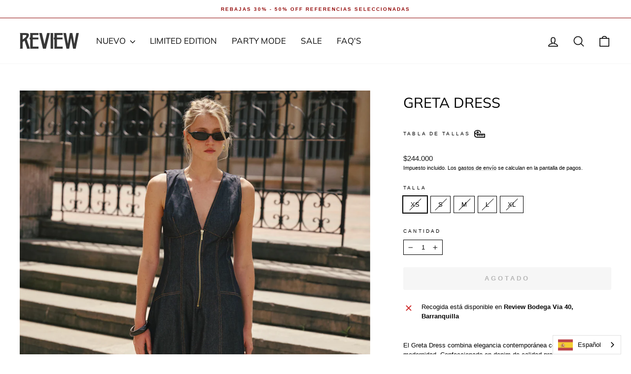

--- FILE ---
content_type: text/html; charset=utf-8
request_url: https://www.reviewmoda.com/collections/vestidos/products/greta-dress?variant=43178049175713
body_size: 49410
content:
<!doctype html>
<html class="no-js" lang="es" dir="ltr">
<head>
  <meta charset="utf-8">
  <meta http-equiv="X-UA-Compatible" content="IE=edge,chrome=1">
  <meta name="viewport" content="width=device-width,initial-scale=1">
  <meta name="theme-color" content="#111111">
  <link rel="canonical" href="https://www.reviewmoda.com/products/greta-dress">
  <link rel="preconnect" href="https://cdn.shopify.com" crossorigin="">
  <link rel="preconnect" href="https://fonts.shopifycdn.com" crossorigin="">
  <link rel="dns-prefetch" href="https://productreviews.shopifycdn.com">
  <link rel="dns-prefetch" href="https://ajax.googleapis.com">
  <link rel="dns-prefetch" href="https://maps.googleapis.com">
  <link rel="dns-prefetch" href="https://maps.gstatic.com"><link rel="shortcut icon" href="//www.reviewmoda.com/cdn/shop/files/favicon_32x32.png?v=1633411506" type="image/png"><title>Greta Dress
&ndash; REVIEW
</title>
<meta name="description" content="El Greta Dress combina elegancia contemporánea con un toque de modernidad. Confeccionado en denim de calidad premium, este vestido midi presenta un diseño versátil que transita sin esfuerzo del día a la noche. El detalle del zipper dorado añade un elemento sofisticado y distintivo, elevando el look casual del denim a a"><meta property="og:site_name" content="REVIEW">
  <meta property="og:url" content="https://www.reviewmoda.com/products/greta-dress">
  <meta property="og:title" content="Greta Dress">
  <meta property="og:type" content="product">
  <meta property="og:description" content="El Greta Dress combina elegancia contemporánea con un toque de modernidad. Confeccionado en denim de calidad premium, este vestido midi presenta un diseño versátil que transita sin esfuerzo del día a la noche. El detalle del zipper dorado añade un elemento sofisticado y distintivo, elevando el look casual del denim a a"><meta property="og:image" content="http://www.reviewmoda.com/cdn/shop/files/47CDB7F8-924A-4052-BEFF-5BA5527E1A76.jpg?v=1763503365">
    <meta property="og:image:secure_url" content="https://www.reviewmoda.com/cdn/shop/files/47CDB7F8-924A-4052-BEFF-5BA5527E1A76.jpg?v=1763503365">
    <meta property="og:image:width" content="3751">
    <meta property="og:image:height" content="5000"><meta name="twitter:site" content="@">
  <meta name="twitter:card" content="summary_large_image">
  <meta name="twitter:title" content="Greta Dress">
  <meta name="twitter:description" content="El Greta Dress combina elegancia contemporánea con un toque de modernidad. Confeccionado en denim de calidad premium, este vestido midi presenta un diseño versátil que transita sin esfuerzo del día a la noche. El detalle del zipper dorado añade un elemento sofisticado y distintivo, elevando el look casual del denim a a">
<script async="" crossorigin="" fetchpriority="high" src="/cdn/shopifycloud/importmap-polyfill/es-modules-shim.2.4.0.js"></script>
<script type="importmap">
{
  "imports": {
    "element.base-media": "//www.reviewmoda.com/cdn/shop/t/49/assets/element.base-media.js?v=61305152781971747521766075046",
    "element.image.parallax": "//www.reviewmoda.com/cdn/shop/t/49/assets/element.image.parallax.js?v=59188309605188605141766075046",
    "element.model": "//www.reviewmoda.com/cdn/shop/t/49/assets/element.model.js?v=104979259955732717291766075046",
    "element.quantity-selector": "//www.reviewmoda.com/cdn/shop/t/49/assets/element.quantity-selector.js?v=68208048201360514121766075046",
    "element.text.rte": "//www.reviewmoda.com/cdn/shop/t/49/assets/element.text.rte.js?v=28194737298593644281766075046",
    "element.video": "//www.reviewmoda.com/cdn/shop/t/49/assets/element.video.js?v=110560105447302630031766075046",
    "is-land": "//www.reviewmoda.com/cdn/shop/t/49/assets/is-land.min.js?v=92343381495565747271766075046",
    "util.misc": "//www.reviewmoda.com/cdn/shop/t/49/assets/util.misc.js?v=117964846174238173191766075046",
    "util.product-loader": "//www.reviewmoda.com/cdn/shop/t/49/assets/util.product-loader.js?v=71947287259713254281766075046",
    "util.resource-loader": "//www.reviewmoda.com/cdn/shop/t/49/assets/util.resource-loader.js?v=81301169148003274841766075046",
    "vendor.in-view": "//www.reviewmoda.com/cdn/shop/t/49/assets/vendor.in-view.js?v=126891093837844970591766075046"
  }
}
</script><script type="module" src="//www.reviewmoda.com/cdn/shop/t/49/assets/is-land.min.js?v=92343381495565747271766075046"></script>
<style data-shopify="">@font-face {
  font-family: Muli;
  font-weight: 400;
  font-style: normal;
  font-display: swap;
  src: url("//www.reviewmoda.com/cdn/fonts/muli/muli_n4.e949947cfff05efcc994b2e2db40359a04fa9a92.woff2") format("woff2"),
       url("//www.reviewmoda.com/cdn/fonts/muli/muli_n4.35355e4a0c27c9bc94d9af3f9bcb586d8229277a.woff") format("woff");
}

  

  
  
  
</style><link href="//www.reviewmoda.com/cdn/shop/t/49/assets/theme.css?v=93626464380700918791766075046" rel="stylesheet" type="text/css" media="all">
<style data-shopify="">:root {
    --typeHeaderPrimary: Muli;
    --typeHeaderFallback: sans-serif;
    --typeHeaderSize: 34px;
    --typeHeaderWeight: 400;
    --typeHeaderLineHeight: 1.7;
    --typeHeaderSpacing: 0.0em;

    --typeBasePrimary:Helvetica;
    --typeBaseFallback:Arial, sans-serif;
    --typeBaseSize: 13px;
    --typeBaseWeight: 400;
    --typeBaseSpacing: 0.0em;
    --typeBaseLineHeight: 1.5;
    --typeBaselineHeightMinus01: 1.4;

    --typeCollectionTitle: 20px;

    --iconWeight: 4px;
    --iconLinecaps: round;

    
        --buttonRadius: 3px;
    

    --colorGridOverlayOpacity: 0.1;
    --colorAnnouncement: #ffffff;
    --colorAnnouncementText: #940c0c;

    --colorBody: #ffffff;
    --colorBodyAlpha05: rgba(255, 255, 255, 0.05);
    --colorBodyDim: #f2f2f2;
    --colorBodyLightDim: #fafafa;
    --colorBodyMediumDim: #f5f5f5;


    --colorBorder: #000000;

    --colorBtnPrimary: #111111;
    --colorBtnPrimaryLight: #2b2b2b;
    --colorBtnPrimaryDim: #040404;
    --colorBtnPrimaryText: #ffffff;

    --colorCartDot: #000000;

    --colorDrawers: #ffffff;
    --colorDrawersDim: #f2f2f2;
    --colorDrawerBorder: #e2e2e2;
    --colorDrawerText: #000000;
    --colorDrawerTextDark: #000000;
    --colorDrawerButton: #111111;
    --colorDrawerButtonText: #ffffff;

    --colorFooter: #393939;
    --colorFooterText: #ffffff;
    --colorFooterTextAlpha01: #ffffff;

    --colorGridOverlay: #000000;
    --colorGridOverlayOpacity: 0.1;

    --colorHeaderTextAlpha01: rgba(17, 17, 17, 0.1);

    --colorHeroText: #ffffff;

    --colorSmallImageBg: #ffffff;
    --colorLargeImageBg: #0f0f0f;

    --colorImageOverlay: #000000;
    --colorImageOverlayOpacity: 0.2;
    --colorImageOverlayTextShadow: 0.1;

    --colorLink: #000000;

    --colorModalBg: rgba(244, 244, 244, 0.6);

    --colorNav: #ffffff;
    --colorNavText: #111111;

    --colorPrice: #1c1d1d;

    --colorSaleTag: #ffffff;
    --colorSaleTagText: #000000;

    --colorTextBody: #000000;
    --colorTextBodyAlpha015: rgba(0, 0, 0, 0.15);
    --colorTextBodyAlpha005: rgba(0, 0, 0, 0.05);
    --colorTextBodyAlpha008: rgba(0, 0, 0, 0.08);
    --colorTextSavings: #ff2a08;

    --urlIcoSelect: url(//www.reviewmoda.com/cdn/shop/t/49/assets/ico-select.svg);
    --urlIcoSelectFooter: url(//www.reviewmoda.com/cdn/shop/t/49/assets/ico-select-footer.svg);
    --urlIcoSelectWhite: url(//www.reviewmoda.com/cdn/shop/t/49/assets/ico-select-white.svg);

    --grid-gutter: 17px;
    --drawer-gutter: 20px;

    --sizeChartMargin: 25px 0;
    --sizeChartIconMargin: 5px;

    --newsletterReminderPadding: 40px;

    /*Shop Pay Installments*/
    --color-body-text: #000000;
    --color-body: #ffffff;
    --color-bg: #ffffff;
    }

    .placeholder-content {
    background-image: linear-gradient(100deg, #ffffff 40%, #f7f7f7 63%, #ffffff 79%);
    }</style><script>
    document.documentElement.className = document.documentElement.className.replace('no-js', 'js');

    window.theme = window.theme || {};
    theme.routes = {
      home: "/",
      cart: "/cart.js",
      cartPage: "/cart",
      cartAdd: "/cart/add.js",
      cartChange: "/cart/change.js",
      search: "/search",
      predictiveSearch: "/search/suggest"
    };
    theme.strings = {
      soldOut: "Agotado",
      unavailable: "No disponible",
      inStockLabel: "En stock",
      oneStockLabel: "",
      otherStockLabel: "",
      willNotShipUntil: "Será enviado después [date]",
      willBeInStockAfter: "Estará disponible después [date]",
      waitingForStock: "Pedido pendiente, envío pronto",
      savePrice: "OFF [saved_amount]",
      cartEmpty: "Su carrito actualmente está vacío.",
      cartTermsConfirmation: "Debe aceptar los términos y condiciones de venta para pagar",
      searchCollections: "Colecciones",
      searchPages: "Páginas",
      searchArticles: "Artículos",
      productFrom: "De ",
      maxQuantity: "Solo puedes tener [quantity] de [title] en tu carrito."
    };
    theme.settings = {
      cartType: "drawer",
      isCustomerTemplate: false,
      moneyFormat: "\u003cspan class=money\u003e${{ amount_no_decimals_with_comma_separator }}\u003c\/span\u003e",
      saveType: "percent",
      productImageSize: "natural",
      productImageCover: true,
      predictiveSearch: true,
      predictiveSearchType: null,
      predictiveSearchVendor: false,
      predictiveSearchPrice: false,
      quickView: true,
      themeName: 'Impulse',
      themeVersion: "8.1.0"
    };
  </script>

  <script>window.performance && window.performance.mark && window.performance.mark('shopify.content_for_header.start');</script><meta name="google-site-verification" content="-SKQXtHWxoPXPFMcWGxzAczIvhqFM93DCpR_kHYrpjY">
<meta name="google-site-verification" content="TBIbPZC1zdbV_NzfIBWmb5QSJPIAFY5LYkV3mA6z7oY">
<meta name="google-site-verification" content="C8T0BXG2s7zEkV5d2SQimRdcFO6h7GwLQcfCYVbSeJk">
<meta id="shopify-digital-wallet" name="shopify-digital-wallet" content="/12680525/digital_wallets/dialog">
<link rel="alternate" type="application/json+oembed" href="https://www.reviewmoda.com/products/greta-dress.oembed">
<script async="async" src="/checkouts/internal/preloads.js?locale=es-CO"></script>
<script id="shopify-features" type="application/json">{"accessToken":"878dedc5f767bbd69a5d9088a604f11d","betas":["rich-media-storefront-analytics"],"domain":"www.reviewmoda.com","predictiveSearch":true,"shopId":12680525,"locale":"es"}</script>
<script>var Shopify = Shopify || {};
Shopify.shop = "crude-concept.myshopify.com";
Shopify.locale = "es";
Shopify.currency = {"active":"COP","rate":"1.0"};
Shopify.country = "CO";
Shopify.theme = {"name":"Copia de Copia actualizada de Copia de Copia de...","id":144523755681,"schema_name":"Impulse","schema_version":"8.1.0","theme_store_id":857,"role":"main"};
Shopify.theme.handle = "null";
Shopify.theme.style = {"id":null,"handle":null};
Shopify.cdnHost = "www.reviewmoda.com/cdn";
Shopify.routes = Shopify.routes || {};
Shopify.routes.root = "/";</script>
<script type="module">!function(o){(o.Shopify=o.Shopify||{}).modules=!0}(window);</script>
<script>!function(o){function n(){var o=[];function n(){o.push(Array.prototype.slice.apply(arguments))}return n.q=o,n}var t=o.Shopify=o.Shopify||{};t.loadFeatures=n(),t.autoloadFeatures=n()}(window);</script>
<script id="shop-js-analytics" type="application/json">{"pageType":"product"}</script>
<script defer="defer" async="" type="module" src="//www.reviewmoda.com/cdn/shopifycloud/shop-js/modules/v2/client.init-shop-cart-sync_BauuRneq.es.esm.js"></script>
<script defer="defer" async="" type="module" src="//www.reviewmoda.com/cdn/shopifycloud/shop-js/modules/v2/chunk.common_JQpvZAPo.esm.js"></script>
<script defer="defer" async="" type="module" src="//www.reviewmoda.com/cdn/shopifycloud/shop-js/modules/v2/chunk.modal_Cc_JA9bg.esm.js"></script>
<script type="module">
  await import("//www.reviewmoda.com/cdn/shopifycloud/shop-js/modules/v2/client.init-shop-cart-sync_BauuRneq.es.esm.js");
await import("//www.reviewmoda.com/cdn/shopifycloud/shop-js/modules/v2/chunk.common_JQpvZAPo.esm.js");
await import("//www.reviewmoda.com/cdn/shopifycloud/shop-js/modules/v2/chunk.modal_Cc_JA9bg.esm.js");

  window.Shopify.SignInWithShop?.initShopCartSync?.({"fedCMEnabled":true,"windoidEnabled":true});

</script>
<script>(function() {
  var isLoaded = false;
  function asyncLoad() {
    if (isLoaded) return;
    isLoaded = true;
    var urls = ["https:\/\/whatschat.shopiapps.in\/script\/sp-whatsapp-app.js?version=1.0\u0026shop=crude-concept.myshopify.com","https:\/\/egw-app.herokuapp.com\/get_script\/db0e21f2f94e11eaac57866b26c2daed.js?v=978392\u0026shop=crude-concept.myshopify.com","https:\/\/wrapin.prezenapps.com\/public\/js\/load-wrapin-app.js?shop=crude-concept.myshopify.com","https:\/\/cdn.shopify.com\/s\/files\/1\/0683\/1371\/0892\/files\/splmn-shopify-prod-August-31.min.js?v=1693985059\u0026shop=crude-concept.myshopify.com","https:\/\/cdn.nfcube.com\/instafeed-3e6393103a0395c0d6cab5e524710609.js?shop=crude-concept.myshopify.com","https:\/\/cdn.hextom.com\/js\/eventpromotionbar.js?shop=crude-concept.myshopify.com","https:\/\/cdn.hextom.com\/js\/freeshippingbar.js?shop=crude-concept.myshopify.com","https:\/\/omnisnippet1.com\/platforms\/shopify.js?source=scriptTag\u0026v=2025-05-15T12\u0026shop=crude-concept.myshopify.com","https:\/\/cdn-app.sealsubscriptions.com\/shopify\/public\/js\/sealsubscriptions.js?shop=crude-concept.myshopify.com","https:\/\/cdn.weglot.com\/weglot_script_tag.js?shop=crude-concept.myshopify.com"];
    for (var i = 0; i < urls.length; i++) {
      var s = document.createElement('script');
      s.type = 'text/javascript';
      s.async = true;
      s.src = urls[i];
      var x = document.getElementsByTagName('script')[0];
      x.parentNode.insertBefore(s, x);
    }
  };
  if(window.attachEvent) {
    window.attachEvent('onload', asyncLoad);
  } else {
    window.addEventListener('load', asyncLoad, false);
  }
})();</script>
<script id="__st">var __st={"a":12680525,"offset":-18000,"reqid":"8154a11a-41aa-4e0d-ace6-81e1dc27deb8-1769569697","pageurl":"www.reviewmoda.com\/collections\/vestidos\/products\/greta-dress?variant=43178049175713","u":"d9e7cb5d8b66","p":"product","rtyp":"product","rid":8353458258081};</script>
<script>window.ShopifyPaypalV4VisibilityTracking = true;</script>
<script id="captcha-bootstrap">!function(){'use strict';const t='contact',e='account',n='new_comment',o=[[t,t],['blogs',n],['comments',n],[t,'customer']],c=[[e,'customer_login'],[e,'guest_login'],[e,'recover_customer_password'],[e,'create_customer']],r=t=>t.map((([t,e])=>`form[action*='/${t}']:not([data-nocaptcha='true']) input[name='form_type'][value='${e}']`)).join(','),a=t=>()=>t?[...document.querySelectorAll(t)].map((t=>t.form)):[];function s(){const t=[...o],e=r(t);return a(e)}const i='password',u='form_key',d=['recaptcha-v3-token','g-recaptcha-response','h-captcha-response',i],f=()=>{try{return window.sessionStorage}catch{return}},m='__shopify_v',_=t=>t.elements[u];function p(t,e,n=!1){try{const o=window.sessionStorage,c=JSON.parse(o.getItem(e)),{data:r}=function(t){const{data:e,action:n}=t;return t[m]||n?{data:e,action:n}:{data:t,action:n}}(c);for(const[e,n]of Object.entries(r))t.elements[e]&&(t.elements[e].value=n);n&&o.removeItem(e)}catch(o){console.error('form repopulation failed',{error:o})}}const l='form_type',E='cptcha';function T(t){t.dataset[E]=!0}const w=window,h=w.document,L='Shopify',v='ce_forms',y='captcha';let A=!1;((t,e)=>{const n=(g='f06e6c50-85a8-45c8-87d0-21a2b65856fe',I='https://cdn.shopify.com/shopifycloud/storefront-forms-hcaptcha/ce_storefront_forms_captcha_hcaptcha.v1.5.2.iife.js',D={infoText:'Protegido por hCaptcha',privacyText:'Privacidad',termsText:'Términos'},(t,e,n)=>{const o=w[L][v],c=o.bindForm;if(c)return c(t,g,e,D).then(n);var r;o.q.push([[t,g,e,D],n]),r=I,A||(h.body.append(Object.assign(h.createElement('script'),{id:'captcha-provider',async:!0,src:r})),A=!0)});var g,I,D;w[L]=w[L]||{},w[L][v]=w[L][v]||{},w[L][v].q=[],w[L][y]=w[L][y]||{},w[L][y].protect=function(t,e){n(t,void 0,e),T(t)},Object.freeze(w[L][y]),function(t,e,n,w,h,L){const[v,y,A,g]=function(t,e,n){const i=e?o:[],u=t?c:[],d=[...i,...u],f=r(d),m=r(i),_=r(d.filter((([t,e])=>n.includes(e))));return[a(f),a(m),a(_),s()]}(w,h,L),I=t=>{const e=t.target;return e instanceof HTMLFormElement?e:e&&e.form},D=t=>v().includes(t);t.addEventListener('submit',(t=>{const e=I(t);if(!e)return;const n=D(e)&&!e.dataset.hcaptchaBound&&!e.dataset.recaptchaBound,o=_(e),c=g().includes(e)&&(!o||!o.value);(n||c)&&t.preventDefault(),c&&!n&&(function(t){try{if(!f())return;!function(t){const e=f();if(!e)return;const n=_(t);if(!n)return;const o=n.value;o&&e.removeItem(o)}(t);const e=Array.from(Array(32),(()=>Math.random().toString(36)[2])).join('');!function(t,e){_(t)||t.append(Object.assign(document.createElement('input'),{type:'hidden',name:u})),t.elements[u].value=e}(t,e),function(t,e){const n=f();if(!n)return;const o=[...t.querySelectorAll(`input[type='${i}']`)].map((({name:t})=>t)),c=[...d,...o],r={};for(const[a,s]of new FormData(t).entries())c.includes(a)||(r[a]=s);n.setItem(e,JSON.stringify({[m]:1,action:t.action,data:r}))}(t,e)}catch(e){console.error('failed to persist form',e)}}(e),e.submit())}));const S=(t,e)=>{t&&!t.dataset[E]&&(n(t,e.some((e=>e===t))),T(t))};for(const o of['focusin','change'])t.addEventListener(o,(t=>{const e=I(t);D(e)&&S(e,y())}));const B=e.get('form_key'),M=e.get(l),P=B&&M;t.addEventListener('DOMContentLoaded',(()=>{const t=y();if(P)for(const e of t)e.elements[l].value===M&&p(e,B);[...new Set([...A(),...v().filter((t=>'true'===t.dataset.shopifyCaptcha))])].forEach((e=>S(e,t)))}))}(h,new URLSearchParams(w.location.search),n,t,e,['guest_login'])})(!0,!0)}();</script>
<script integrity="sha256-4kQ18oKyAcykRKYeNunJcIwy7WH5gtpwJnB7kiuLZ1E=" data-source-attribution="shopify.loadfeatures" defer="defer" src="//www.reviewmoda.com/cdn/shopifycloud/storefront/assets/storefront/load_feature-a0a9edcb.js" crossorigin="anonymous"></script>
<script data-source-attribution="shopify.dynamic_checkout.dynamic.init">var Shopify=Shopify||{};Shopify.PaymentButton=Shopify.PaymentButton||{isStorefrontPortableWallets:!0,init:function(){window.Shopify.PaymentButton.init=function(){};var t=document.createElement("script");t.src="https://www.reviewmoda.com/cdn/shopifycloud/portable-wallets/latest/portable-wallets.es.js",t.type="module",document.head.appendChild(t)}};
</script>
<script data-source-attribution="shopify.dynamic_checkout.buyer_consent">
  function portableWalletsHideBuyerConsent(e){var t=document.getElementById("shopify-buyer-consent"),n=document.getElementById("shopify-subscription-policy-button");t&&n&&(t.classList.add("hidden"),t.setAttribute("aria-hidden","true"),n.removeEventListener("click",e))}function portableWalletsShowBuyerConsent(e){var t=document.getElementById("shopify-buyer-consent"),n=document.getElementById("shopify-subscription-policy-button");t&&n&&(t.classList.remove("hidden"),t.removeAttribute("aria-hidden"),n.addEventListener("click",e))}window.Shopify?.PaymentButton&&(window.Shopify.PaymentButton.hideBuyerConsent=portableWalletsHideBuyerConsent,window.Shopify.PaymentButton.showBuyerConsent=portableWalletsShowBuyerConsent);
</script>
<script data-source-attribution="shopify.dynamic_checkout.cart.bootstrap">document.addEventListener("DOMContentLoaded",(function(){function t(){return document.querySelector("shopify-accelerated-checkout-cart, shopify-accelerated-checkout")}if(t())Shopify.PaymentButton.init();else{new MutationObserver((function(e,n){t()&&(Shopify.PaymentButton.init(),n.disconnect())})).observe(document.body,{childList:!0,subtree:!0})}}));
</script>
<script id="scb4127" type="text/javascript" async="" src="https://www.reviewmoda.com/cdn/shopifycloud/privacy-banner/storefront-banner.js"></script>
<script>window.performance && window.performance.mark && window.performance.mark('shopify.content_for_header.end');</script>

  <style data-shopify="">
    :root {
      /* Root Variables */
      /* ========================= */
      --root-color-primary: #000000;
      --color-primary: #000000;
      --root-color-secondary: #ffffff;
      --color-secondary: #ffffff;
      --color-sale-tag: #ffffff;
      --color-sale-tag-text: #000000;
      --layout-section-padding-block: 3rem;
      --layout-section-padding-inline--md: 40px;
      --layout-section-max-inline-size: 1420px; 


      /* Text */
      /* ========================= */
      
      /* Body Font Styles */
      --element-text-font-family--body: Helvetica;
      --element-text-font-family-fallback--body: Arial, sans-serif;
      --element-text-font-weight--body: 400;
      --element-text-letter-spacing--body: 0.0em;
      --element-text-text-transform--body: none;

      /* Body Font Sizes */
      --element-text-font-size--body: initial;
      --element-text-font-size--body-xs: 9px;
      --element-text-font-size--body-sm: 11px;
      --element-text-font-size--body-md: 13px;
      --element-text-font-size--body-lg: 15px;
      
      /* Body Line Heights */
      --element-text-line-height--body: 1.5;

      /* Heading Font Styles */
      --element-text-font-family--heading: Muli;
      --element-text-font-family-fallback--heading: sans-serif;
      --element-text-font-weight--heading: 400;
      --element-text-letter-spacing--heading: 0.0em;
      
      
      --element-text-text-transform--heading: uppercase;
       
      
      
      /* Heading Font Sizes */
      --element-text-font-size--heading-2xl: 50px;
      --element-text-font-size--heading-xl: 34px;
      --element-text-font-size--heading-lg: 28px;
      --element-text-font-size--heading-md: 26px;
      --element-text-font-size--heading-sm: 20px;
      --element-text-font-size--heading-xs: 18px;
      
      /* Heading Line Heights */
      --element-text-line-height--heading: 1.7;

      /* Buttons */
      /* ========================= */
      
          --element-button-radius: 3px;
      

      --element-button-padding-block: 12px;
      --element-button-text-transform: uppercase;
      --element-button-font-weight: 800;
      --element-button-font-size: max(calc(var(--typeBaseSize) - 4px), 13px);
      --element-button-letter-spacing: .3em;

      /* Base Color Variables */
      --element-button-color-primary: #111111;
      --element-button-color-secondary: #ffffff;
      --element-button-shade-border: 100%;

      /* Hover State Variables */
      --element-button-shade-background--hover: 0%;
      --element-button-shade-border--hover: 100%;

      /* Focus State Variables */
      --element-button-color-focus: var(--color-focus);

      /* Inputs */
      /* ========================= */
      
          --element-icon-radius: 3px;
      

      --element-input-font-size: var(--element-text-font-size--body-sm);
      --element-input-box-shadow-shade: 100%;

      /* Hover State Variables */
      --element-input-background-shade--hover: 0%;
      --element-input-box-shadow-spread-radius--hover: 1px;
    }

    @media only screen and (max-width: 768px) {
      :root {
        --element-button-font-size: max(calc(var(--typeBaseSize) - 5px), 11px);
      }
    }

    .element-radio {
        &:has(input[type='radio']:checked) {
          --element-button-color: var(--element-button-color-secondary);
        }
    }

    /* ATC Button Overrides */
    /* ========================= */

    .element-button[type="submit"],
    .element-button[type="submit"] .element-text,
    .element-button--shopify-payment-wrapper button {
      --element-button-padding-block: 13px;
      --element-button-padding-inline: 20px;
      --element-button-line-height: 1.42;
      --_font-size--body-md: var(--element-button-font-size);

      line-height: 1.42 !important;
    }

    /* When dynamic checkout is enabled */
    product-form:has(.element-button--shopify-payment-wrapper) {
      --element-button-color: #000000;

      .element-button[type="submit"],
      .element-button--shopify-payment-wrapper button {
        min-height: 50px !important;
      }

      .shopify-payment-button {
        margin: 0;
      }
    }

    /* Hover animation for non-angled buttons */
    body:not([data-button_style='angled']) .element-button[type="submit"] {
      position: relative;
      overflow: hidden;

      &:after {
        content: '';
        position: absolute;
        top: 0;
        left: 150%;
        width: 200%;
        height: 100%;
        transform: skewX(-20deg);
        background-image: linear-gradient(to right,transparent, rgba(255,255,255,.25),transparent);
      }

      &:hover:after {
        animation: shine 0.75s cubic-bezier(0.01, 0.56, 1, 1);
      }
    }

    /* ANGLED STYLE - ATC Button Overrides */
    /* ========================= */
    
    [data-button_style='angled'] {
      --element-button-shade-background--active: var(--element-button-shade-background);
      --element-button-shade-border--active: var(--element-button-shade-border);

      .element-button[type="submit"] {
        --_box-shadow: none;

        position: relative;
        max-width: 94%;
        border-top: 1px solid #111111;
        border-bottom: 1px solid #111111;
        
        &:before,
        &:after {
          content: '';
          position: absolute;
          display: block;
          top: -1px;
          bottom: -1px;
          width: 20px;
          transform: skewX(-12deg);
          background-color: #111111;
        }
        
        &:before {
          left: -6px;
        }
        
        &:after {
          right: -6px;
        }
      }

      /* When dynamic checkout is enabled */
      product-form:has(.element-button--shopify-payment-wrapper) {
        .element-button[type="submit"]:before,
        .element-button[type="submit"]:after {
          background-color: color-mix(in srgb,var(--_color-text) var(--_shade-background),var(--_color-background));
          border-top: 1px solid #111111;
          border-bottom: 1px solid #111111;
        }

        .element-button[type="submit"]:before {
          border-left: 1px solid #111111;
        }
        
        .element-button[type="submit"]:after {
          border-right: 1px solid #111111;
        }
      }

      .element-button--shopify-payment-wrapper {
        --_color-background: #111111;

        button:hover,
        button:before,
        button:after {
          background-color: color-mix(in srgb,var(--_color-text) var(--_shade-background),var(--_color-background)) !important;
        }

        button:not(button:focus-visible) {
          box-shadow: none !important;
        }
      }
    }
  </style>

  <script src="//www.reviewmoda.com/cdn/shop/t/49/assets/vendor-scripts-v11.js" defer="defer"></script><script src="//www.reviewmoda.com/cdn/shop/t/49/assets/theme.js?v=22325264162658116151766075046" defer="defer"></script>
<!-- BEGIN app block: shopify://apps/beast-currency-converter/blocks/doubly/267afa86-a419-4d5b-a61b-556038e7294d -->


	<script>
		var DoublyGlobalCurrency, catchXHR = true, bccAppVersion = 1;
       	var DoublyGlobal = {
			theme : 'flags_theme',
			spanClass : 'money',
			cookieName : '_g1633443753',
			ratesUrl :  'https://init.grizzlyapps.com/9e32c84f0db4f7b1eb40c32bdb0bdea9',
			geoUrl : 'https://currency.grizzlyapps.com/83d400c612f9a099fab8f76dcab73a48',
			shopCurrency : 'COP',
            allowedCurrencies : '["COP","USD","EUR","PEN"]',
			countriesJSON : '{"0c9fbda2f60ec2898217462c14a8ca28":"AFN","77825ffc7ed510e4219e27367f50f427":"ALL","25a2b91d530da6d79800c24bec689d61":"USD","6916af863143143036e271f9117caadc":"DZD","36d215ec8ce6c5a767e678b13f50862b":"USD","fb911160ef95c46fb368ef2eff5570c0":"EUR","b3476dae9aa570b88a30abf70a978252":"AOA","0dcfbae12c14fe30dc542b8206e459bd":"XCD","78da38f7ae93bc36b6bd59ca89a8429e":"AZN","00bad30068c0f10b3b77506da947caa2":"ARS","ae7f19edb7b436fcaf57a36430c3d3b0":"AUD","33d5bb379aebcde4d167f033df2d382e":"EUR","9edd33fbd532c66cacf94af4db21dab7":"BSD","925c1d014fbf174114bb903bf2c7bac5":"BHD","7728cea5bac9cde9907b1085712ed9f2":"BDT","749b2ebf8d945c6cf6c5f048c72aaa2a":"AMD","51a5c332372cd72420a791368eece6f8":"BBD","a19904ce7ba5c44cb4d91748288eefe1":"EUR","35e59d62315172a2d1d54dc0dab770e2":"BMD","90719543ee7853da54814bea0989487b":"BTN","a64e8989e48fe1e7d05d23f4e8e9780c":"BOB","12a516dd73e5e53bd31569e4fcc041e6":"BAM","aedbb109003adaf6af69128c4e83cbe2":"BWP","10cfd19a20aae97470c9fbec788b71d6":"NOK","6b1966f4af75004e954a0de3c7fe7c1b":"BRL","a8958ab7798f4aef591661273c373f08":"BZD","950722fea3174745d7dfa0458b3cf71b":"USD","af5b357afe354e75e320a29e2b045978":"SBD","b53c1f894f02b24dcda710f846b6f0b3":"USD","1eb8a653b84f6acca0219cc54beac35f":"BND","181b4e020d6109051fc88ee13fb045ca":"BGN","3024a0f4e34ca7dc9ee76ebd3c519a83":"MMK","b69c9b470097833122f215cf0fa67382":"BIF","df9ace98f7da2dab53a04a99cf75a3de":"BYN","8d516a5655bcd1dd017b946ca6eed9d6":"KHR","1ea38124b279c2416df6b493978da030":"XAF","132df582bdd725b956df4dfe33711f28":"CAD","7322579988573acf8fd138830bc5e884":"CVE","51bc3879ab2a3f057693cb9ec6e45c94":"KYD","3a3cea975adfe6240593cd1e5388120d":"XAF","7bbd9b6a782e6e1e6a117129051aac32":"LKR","60b136c7758c1178ce48c292d65851e5":"XAF","c3c3ac331bcee531802bc9c1712f5c54":"CLP","92035c0407d62963eda165cda28d6114":"CNY","2bd18f873de9138c69de623ee7f04af9":"TWD","6810126b0ee4236a21f0ac1c4fdb6764":"AUD","bcf6ce5201899723a0a06792c6caeed3":"AUD","5a43428b67ab8a57bfbe1088c4b7f42f":"COP","f2b2534365ee9f71fbed5e2afcdca50a":"KMF","f773a4708bf9adfefd6298f12b062124":"EUR","f8ec5d9332715db4eb25a5347286e599":"XAF","92150c6fdab610675a24978b4cfbf368":"CDF","96b30a27a1720ddf1b08cc915d36acab":"NZD","7a7f88e4952e63bfcd9635168264fe45":"CRC","67a7fa7c3712d0f7a9dc50853047e144":"HRK","93d5e4bf2d22ead33ca93c5214b54463":"CUP","fa68eef805d5b746aadfc57d13dda9a9":"EUR","a8c576d30a24ac83a47745f71143946b":"CZK","2b08e971cdcf7ef71b19dc31bc06b34b":"XOF","05604cf68845e754896337a8f344e8fc":"DKK","6a7b45431588328067bcdea71dff5b2a":"XCD","1454a2d0108781f78149c88fc8f36d7b":"DOP","636307c6fe4c4b5f7f8c5d30fd69bd65":"USD","cbe09632afa1023daf096d3c95eb652e":"SVC","d30229b54be75d9af0c2e367659a444d":"XAF","3a17356976367ffbf3dd2cee9d9ebad1":"ETB","b263a08ae41abd42665413977d57598f":"ERN","1d1ad6b40e3d3a78667c18e8f9bcbd31":"EUR","037e3819826f61b753b5f5522720668b":"DKK","e27ad3455ba99e93fcca2d6002a07a96":"FKP","48bbd3a2d035cbaf0147d48d70177188":"GBP","a028125f469669a7318f1177d01951c7":"FJD","e23547145863c2b35236b8e0aed3a1ca":"EUR","20fffcb7953b3a667d99abc2ab8fa599":"EUR","df165264a8ef4d00ff49622f4bdbba44":"EUR","88754724b0746ba01695521f0b7bd554":"EUR","c0deda8719b6bb588d2affcdda0b55c9":"XPF","4b99e0aa7795a20b86ea71bb517e3c1f":"EUR","f622b9c2c0cbbc0ca896148c9c92d897":"DJF","8497791e5f8c69a8f6b5ac7b40407442":"XAF","5479ec9596d2508d9f10a91e35e624a5":"GEL","599a0c6d00669d5a18a073e813ad25c1":"GMD","2a3d1dea32681c822faadda2c7bedc93":"ILS","244b30c0daca97ac92f8dc4d7196a979":"EUR","7e23e62798f68cfe69f385cfc5d24bc2":"GHS","b6564c7e17cce6b08e8c28e9967777cf":"GIP","34bcc718cc321ae168c1f9fc4675d6db":"AUD","eadfe4ad5bf03256d8945fd987b9af1d":"EUR","ac960308358e08e9e02979c2f73640a1":"DKK","4e4fa68feb9fe6e476e4fc4c2b0c29cd":"XCD","9d94ac33984c098a1990dfab46d247ff":"EUR","092b02a88419e23d1756a310d95fdfd0":"USD","b204130dc52fe1ffb1fbcbd9ed9648db":"GTQ","372cb8311b845822dc0f94eef709b010":"GNF","57e542cde098aeba6a4cde0f240030ed":"GYD","6896dc1edf7162438bd6d2e24e81adc8":"HTG","efed88903dcd2f2f97398926dc5ea002":"AUD","f3c832d9f2faa0f2f2d6d8c73af455ca":"EUR","0de5a270cc68ef2a3a302d34e367752c":"HNL","ed0cea31460c29d419378320b9ba2add":"HKD","3566563af041eb64212d8e65c749fb85":"HUF","079927f1a99088814d8bc6a55445016f":"ISK","6401e1998d7987f15b52a3581165ff73":"INR","3c4dd418d1e359368054a5f1f9c9b049":"IDR","b65512eda9d25418e41fccdf473d5579":"IRR","807dba887c5c6e25089c209e0135b7be":"IQD","5b3d9c4d15449457901391acd80adbb1":"EUR","41e21e8c34d6aa3da5b718cf4231390d":"ILS","0dab797ef2bac38eacc418c9f8e15378":"EUR","8966da5d224a004f4cb84804a5f6c688":"XOF","5afe1f34ddec8ef4efc0d0a870cddd61":"JMD","bd9b17731f33daee1dcc16697cdd0cf2":"JPY","d5e688005a94a3e4757619a99f369013":"KZT","80205369a97c21e5b252abfa282346ed":"JOD","3edf06f0c8964eac1c6726937f7f352b":"KES","299afb61e687060e5e66bee8b29799f5":"KPW","04b22e7a99e35a4e6f6514b57cc97ae9":"KRW","0adfee7e28312e24433bcefe25145bce":"KWD","73b4c50df66f6a1a5798982a4039b0b0":"KGS","34b09239ed51e9a61f19a88ab3f7fcea":"LAK","cae77d8621fa4d86b0b92481880a5317":"LBP","bba28a0a3390f1867d6dbdb765c6a4dc":"LSL","77e8fb6bf8a842fbd6b34be76499ebfa":"EUR","d458e452b82fc3f8b22a793a46b9f98d":"LRD","1ae51d98f27604480f17d8fd97cac38a":"LYD","9165792285868d0cba002e56081bb192":"CHF","b7227de55a8695f5e7efe963c8f37580":"EUR","e1dc245d3be5a40f86acdc91ac12ea63":"EUR","1058307c74890a16402e5c523d45ccc4":"MOP","767899052385440a885d7de938daad01":"MGA","42afcbb9ee739cc47c7d1702eb6ce514":"MWK","275edfb0464d6ef42d4ab83e25f2c61f":"MYR","0920c810738edbd92221dc14a20fd857":"MVR","3d49572a28be2f390a459064d1a6fb86":"XOF","4e0781dfb39bff6f61a172fc36311361":"EUR","49216d21984ad4769256a4bda5b8e468":"EUR","7610e93ea7d4c45f7e396acd695cdabd":"MRO","76cae5901fbe4ffc09d33953adb034b1":"MUR","00837c88b2fca5736a8f9d3dc2b07bc5":"MXN","f363cf2859ce0362565e44f1893875a9":"EUR","1dccd443b3eb8235d5b5d5d6da8382dc":"MNT","6c9a5e308c5817eaef3edb3ecb7ad67c":"MDL","1eb3ae043c810aa530d470446f31feeb":"EUR","223989fc8d5283e598bde9d0073dd319":"XCD","f95322c1726fb8beb6a49e69f406062e":"MAD","ac1cd746ee4b708a441ff9e4fb36ac4c":"MZN","738079a8cc1ec3c3e2129b1e243fc759":"OMR","dfbe6bca2b81e38c0a9c080424b1d059":"NAD","c768fd9e960be7a96a15f3fe01180b75":"AUD","611b83f00e115fa1bd82798e0880237c":"NPR","ae260c648e19c69d011aaf48cf5f66ef":"EUR","27e53f66add17b02c21300e3e431c533":"ANG","718605db25ac86e0a81169c100c42433":"AWG","42df8577e98085941b5516769691614d":"ANG","ea5260e4f756a54ed674938e72b8468b":"USD","5825c0e889637e79beca81650c4c1ac3":"XPF","95f82d217678c6bcb292b8fc7682234f":"VUV","5b1e176938f4fc1e6522b9f9151d42d6":"NZD","4ec181c3cff3032f67d94739e0e8737d":"NIO","b3301ed2070ec7aceb5be3b5dcc07ad9":"XOF","cb1d6534badc367e8dd9d40ded713069":"NGN","0511d3f5aac43354944b18475222f917":"NZD","cc055af6be2b737d4707a96a552198ee":"AUD","3e08b5ba3280cdc6e122982b8d112784":"NOK","cac21d3c62a7eb45ee19b3ce11a5fbdf":"USD","8de2e7ca50fc23e4bd3bdad52af3037a":"USD","8ada16d7e26335f17caa2acb955e4c63":"USD","c2f8a60ae14932219e028d614e527959":"USD","e79c4eeea8288d0e262d1d406a7e66f8":"USD","58c5e67c7a17d3741c98f44625f55756":"PKR","e02107346a74b3d630cc6b3711a88536":"PAB","41a47e227563d31fdc856d695d3d1844":"PGK","6ed7fa60539658265859ef7d48f07785":"PYG","90d2c82a2026996f3108f8b150828939":"PEN","e0ee9955cb9435aa9069cb193c54ef08":"PHP","d5bb7b09f2c1d285f61754cdeb4fdd0a":"NZD","e47a66a04fc75e67aa65a0130d88c289":"PLN","fa5ec300d94ca4e8726f3324a7221e15":"EUR","da7dc0acf54f11a299598d5c1abc5961":"XOF","a846d0e7d02f0ec40f36262361c8dd18":"USD","bd68e4c39ab0b7db62f065768d28c62b":"USD","a16006c8c29e90446f0fde04b6e3e88f":"QAR","37e4065a1f7e35bfaef4bbf802897a2a":"EUR","1ccbbd574db7fd92d40a94c7f6725c49":"RON","de553067944fe9a58a174f50fef9f3d1":"RUB","5735bd62d4dc46c38a264768624c5330":"RWF","befcbbe1fc95eec06ccf45a9883d7577":"EUR","9b39639bd0ff46e7623c70ceef74ea51":"SHP","94244557185f84c304bb2373b3534fbc":"XCD","eef4bec625bc2eee7b9c43287bc6e0a9":"XCD","8589dd64d0c84007198df76e131cfc13":"XCD","390af7034abbeab1dea79b0a08e08eb0":"EUR","2bd9b35fa78df0a08155979123b82a6c":"EUR","c845f4e559f39bdfbad73b4ce8ee47bf":"XCD","87336adbbb2d9cf8aa8c3432a8b6925d":"EUR","ae6edefdd8d61735e296170da3e4ec21":"STD","717b8accc93f982d5200c72fc0bd6a2a":"SAR","707862748b5f9e173d8540eed312ed59":"XOF","3f7d04eb7ec8fd8019d5e92429ef11ea":"RSD","27143b90c8dcf38ec194a972b93872f5":"SCR","7ceef5912e0f9e67185881af9935da48":"SLL","7f882944ca9cab2763fbdaa377061464":"SGD","54e8c9819bcbc5b574fb44d54d25aa5a":"EUR","0adb4d2468afd4dbd61c49f7fd36d88b":"VND","924f2e3fa5749228c3c6e8ead75f30b1":"EUR","814976873ee98a5cde52aa91f8e57f42":"SOS","c1834a641b269e2d0a9403dd32baae92":"ZAR","9338d6e26cefddb2528d5b68a06d2717":"USD","1d945ab7aaaf4f9e4d9fd09ea7a949d6":"EUR","23b6672991ae7b379d36b7db29c38ac4":"SDG","a22d9decc47998b44a36a7484c37314e":"SDG","180727061ac3e6a234cf945cb8f119e3":"MAD","3028a629c4affcfdd5b29cc13d065120":"SRD","9a4a9bf6dc7ece97b8625b3f55acb3a2":"NOK","4e42c6cbde70d01c30fa7e227c5a6626":"SZL","25c82ed78d863c8047281fcfd229298a":"SEK","c12b0a6679d4199308210e66eca31c90":"CHF","458da6c10e2b4f09c726a02f06cc15ba":"SYP","c3c261b4d5c775fd0a8a4d58884eabc4":"TJS","237c77ef06d9f28471af18777229408b":"THB","5203b04ab35c5bce320c1ee96cd4e129":"XOF","e9374cb9412edd8f085935f54f91385a":"NZD","4e5207658c6cd6ddb48befc6c4f08682":"TOP","0a9590217a134adfc2371a7e7017b451":"TTD","1a88d8af6e9c7b3aa67835874f0e8769":"AED","596b519ddd104be1202b1680edd788ea":"TND","938f6a602f47ab11611eac75b7d96342":"TRY","4ae4f25295d016c86688f39f21ec4566":"TMT","ebee30ce4ec75b66d21f48b0924328f7":"USD","a7f615f9447cc59bfca778079a3814a3":"AUD","85bdaabd2818943bbc1b467e300a332e":"UGX","8c57fb99483a3e0c56a73bac38519d9a":"UAH","66d327f218b4073155d0b046381ff675":"MKD","4ea695c1a795ba52c92b9f0110aa7b2d":"EGP","9b8c63a775d413d2dd8b68fd572882b4":"GBP","3d44a52383e9ab002dbd337a751479a3":"GBP","cd079ceee5c703f20b34577fb9b368ab":"JEP","3c9ff57d6d41927b2c97b51af715b6ad":"GBP","7a042d8291ccfb63b31c0617e7a1baa1":"TZS","a7ce3de3b5af9a66c927e463f0230223":"USD","7b4a54aada8152200148585aadbce60e":"USD","76bbb5b1aa821625238326d161269297":"XOF","46f7033bc00aeb7b684f462ffb338f74":"UYU","d7e82bf061f52352d475f1affe3639db":"UZS","cfebc08fb2c603c307ec34e3ba26b0cf":"VEF","e7a84add1a61f63eb41939981e823bf1":"XPF","88207eabcca4cd20581678e66f05a864":"WST","ab1ac5bf7c0d655900deaee5707ff90c":"YER","745b69ef9b6a4cffad40699f6bbd6d45":"ZMW","88e80faafe1bfca1109be2d97aa40c54":"EUR"}',
			currencyMessage : 'All orders are processed in COP. While the content of your cart is currently displayed in <span class="selected-currency"></span>, you will checkout using COP at the most current exchange rate.',
            currencyFormat : 'money_with_currency_format',
			euroFormat : 'amount',
            removeDecimals : 0,
            roundDecimals : 0,
            roundTo : '99',
            autoSwitch : 1,
			showPriceOnHover : 1,
            showCurrencyMessage : true,
			hideConverter : '0',
			forceJqueryLoad : false,
			beeketing : true,
			themeScript : '',
			customerScriptBefore : '',
			customerScriptAfter : '',
			debug: false
		};

		<!-- inline script: fixes + various plugin js functions -->
		DoublyGlobal.themeScript = "if(DoublyGlobal.debug) debugger;jQueryGrizzly('body>.doubly-wrapper').remove(); if(jQueryGrizzly('#shopify-section-header .toolbar__social').find('li').length != 0) { jQueryGrizzly('#shopify-section-header .toolbar__social').append('<li class=\"doubly-wrapper doubly-alpha\"><\/li>'); } else { jQueryGrizzly('.site-nav__icons a.js-drawer-open-cart').before('<div class=\"doubly-wrapper doubly-alpha doubly-header\"><\/div>'); } if(jQueryGrizzly('.site-footer').find('.payment-icons').length != 0) { jQueryGrizzly('.site-footer .payment-icons').before('<div class=\"doubly-wrapper doubly-beta\"><\/div>'); } else { jQueryGrizzly('.site-footer>.page-width .footer__small-text').first().before('<div class=\"doubly-wrapper doubly-beta\"><\/div>'); } jQueryGrizzly('#NavDrawer .drawer__title').prepend('<div class=\"doubly-wrapper doubly-gamma\"><\/div>'); function addDoublyMessage() { if (jQueryGrizzly('form.cart .doubly-message').length==0) { jQueryGrizzly('form.cart .cart__row .cart__checkout-wrapper').before('<div class=\"doubly-message\"><\/div>'); } if (jQueryGrizzly('#CartDrawer #CartContainer .doubly-message').length==0) { jQueryGrizzly('#CartDrawer #CartContainer .ajaxcart__note').last().after('<div class=\"doubly-message\"><\/div>'); } if (jQueryGrizzly('form#CartPageForm .doubly-message').length==0) { jQueryGrizzly('form#CartPageForm .cart__checkout-wrapper').before('<div class=\"doubly-message\"><\/div>'); } if (jQueryGrizzly('form#CartDrawerForm .doubly-message').length==0) { jQueryGrizzly('form#CartDrawerForm .cart__checkout-wrapper').before('<div class=\"doubly-message\"><\/div>'); } } addDoublyMessage(); function afterCurrencySwitcherInit() { jQueryGrizzly('.doubly-wrapper .doubly-nice-select').addClass('slim'); } jQueryGrizzly('head').append('<style> .doubly-wrapper { float:none; display:inline-block; } .doubly-wrapper.doubly-alpha:not(.doubly-header) { margin-left:10px; } .doubly-wrapper.doubly-header { margin-bottom:-5px; } .doubly-wrapper.doubly-beta { margin-top:10px; margin-bottom:25px; } .doubly-wrapper.doubly-beta .doubly-nice-select.right .list { top:-211px; right:-100px; height:200px; } .doubly-wrapper.doubly-gamma .doubly-nice-select.right .list { left:-10px; right:auto; } .doubly-wrapper.doubly-alpha .doubly-nice-select .current { color:#040404 !important; } .doubly-wrapper.doubly-alpha .doubly-nice-select:after { border-color:#040404!important; }.doubly-wrapper.doubly-beta .doubly-nice-select .current { color:#ffffff !important; } .doubly-wrapper.doubly-beta .doubly-nice-select:after { border-color:#ffffff!important; }.doubly-wrapper.doubly-gamma .doubly-nice-select .current { color:#000000 !important; } .doubly-wrapper.doubly-gamma .doubly-nice-select:after { border-color:#000000!important; } .is-light .doubly-wrapper.doubly-header .doubly-nice-select .current { color:#fff !important; } .is-light .doubly-wrapper.doubly-header .doubly-nice-select::after { border-color:#fff !important; } @media screen and (min-width:769px) { .doubly-wrapper.doubly-beta, .doubly-wrapper.doubly-gamma { display:none; } } @media screen and (max-width:768px) { .doubly-wrapper.doubly-alpha, .doubly-wrapper.doubly-alpha-header { display:none; } #NavDrawer .drawer__fixed-header { z-index:1; } } <\/style>'); function addSideCartQuantityConversion() { jQueryGrizzly('#CartDrawerForm .js-qty__wrapper button.js-qty__adjust, .ajaxcart__product .js-qty__wrapper button.js-qty__adjust').unbind('click.changeSideValues touchend.changeSideValues'); jQueryGrizzly('#CartDrawerForm .js-qty__wrapper button.js-qty__adjust, .ajaxcart__product .js-qty__wrapper button.js-qty__adjust').bind('click.changeSideValues touchend.changeSideValues', function() { setTimeout(function(){ DoublyCurrency.convertAll(jQueryGrizzly('[name=doubly-currencies]').val()); initExtraFeatures(); addSideCartQuantityConversion(); },500); setTimeout(function(){ DoublyCurrency.convertAll(jQueryGrizzly('[name=doubly-currencies]').val()); initExtraFeatures(); addSideCartQuantityConversion(); },1000); setTimeout(function(){ DoublyCurrency.convertAll(jQueryGrizzly('[name=doubly-currencies]').val()); initExtraFeatures(); addSideCartQuantityConversion(); },1500); }); } addSideCartQuantityConversion(); jQueryGrizzly('.product-single__form button.add-to-cart').bind('click.changeSideValues touchend.changeSideValues', function() { setTimeout(function(){ DoublyCurrency.convertAll(jQueryGrizzly('[name=doubly-currencies]').val()); initExtraFeatures(); addSideCartQuantityConversion(); },500); setTimeout(function(){ DoublyCurrency.convertAll(jQueryGrizzly('[name=doubly-currencies]').val()); initExtraFeatures(); addSideCartQuantityConversion(); },1000); setTimeout(function(){ DoublyCurrency.convertAll(jQueryGrizzly('[name=doubly-currencies]').val()); initExtraFeatures(); addSideCartQuantityConversion(); },2000); }); function addConversionBindings() { jQueryGrizzly('.variant-input>select').unbind('change.changeCurrency'); jQueryGrizzly('.variant-input>select').bind('change.changeCurrency', function() { setTimeout(function(){ DoublyCurrency.convertAll(jQueryGrizzly('[name=doubly-currencies]').val()); initExtraFeatures(); },10); }); jQueryGrizzly('.variant-input-wrap>select').unbind('change.changeCurrency'); jQueryGrizzly('.variant-input-wrap>select').bind('change.changeCurrency', function() { setTimeout(function(){ DoublyCurrency.convertAll(jQueryGrizzly('[name=doubly-currencies]').val()); initExtraFeatures(); },10); }); jQueryGrizzly('.variant-input-wrap>label.variant__button-label').unbind('click.changeCurrency touchend.changeCurrency'); jQueryGrizzly('.variant-input-wrap>label.variant__button-label').bind('click.changeCurrency touchend.changeCurrency', function() { setTimeout(function(){ DoublyCurrency.convertAll(jQueryGrizzly('[name=doubly-currencies]').val()); initExtraFeatures(); },10); }); jQueryGrizzly('.variant-input>label.variant__button-label').unbind('click.changeCurrency touchend.changeCurrency'); jQueryGrizzly('.variant-input>label.variant__button-label').bind('click.changeCurrency touchend.changeCurrency', function() { setTimeout(function(){ DoublyCurrency.convertAll(jQueryGrizzly('[name=doubly-currencies]').val()); initExtraFeatures(); },10); }); } addConversionBindings(); jQueryGrizzly('.grid-product__link .quick-product__btn').bind('click.changeCurrency touchend.changeCurrency', function() { setTimeout(function(){ addConversionBindings(); DoublyCurrency.convertAll(jQueryGrizzly('[name=doubly-currencies]').val()); initExtraFeatures(); },500); setTimeout(function(){ addConversionBindings(); DoublyCurrency.convertAll(jQueryGrizzly('[name=doubly-currencies]').val()); initExtraFeatures(); },1000); setTimeout(function(){ addConversionBindings(); DoublyCurrency.convertAll(jQueryGrizzly('[name=doubly-currencies]').val()); initExtraFeatures(); },1500); }); jQueryGrizzly(document).bind('ajaxComplete.sideCartMessage', function() { setTimeout(function(){ addDoublyMessage(); DoublyCurrency.convertAll(jQueryGrizzly('[name=doubly-currencies]').val()); initExtraFeatures(); },10); setTimeout(function(){ DoublyCurrency.convertAll(jQueryGrizzly('[name=doubly-currencies]').val()); initExtraFeatures(); },250); setTimeout(function(){ DoublyCurrency.convertAll(jQueryGrizzly('[name=doubly-currencies]').val()); initExtraFeatures(); },500); }); if(window.location.href.indexOf('\/checkouts') != -1 || window.location.href.indexOf('\/password') != -1 || window.location.href.indexOf('\/orders') != -1) { jQueryGrizzly('head').append('<style> .doubly-float, .doubly-wrapper { display:none !important; } <\/style>'); }";
                    DoublyGlobal.initNiceSelect = function(){
                        !function(e) {
                            e.fn.niceSelect = function() {
                                this.each(function() {
                                    var s = e(this);
                                    var t = s.next()
                                    , n = s.find('option')
                                    , a = s.find('option:selected');
                                    t.find('.current').html('<span class="flags flags-' + a.data('country') + '"></span> &nbsp;' + a.data('display') || a.text());
                                }),
                                e(document).off('.nice_select'),
                                e(document).on('click.nice_select', '.doubly-nice-select.doubly-nice-select', function(s) {
                                    var t = e(this);
                                    e('.doubly-nice-select').not(t).removeClass('open'),
                                    t.toggleClass('open'),
                                    t.hasClass('open') ? (t.find('.option'),
                                    t.find('.focus').removeClass('focus'),
                                    t.find('.selected').addClass('focus')) : t.focus()
                                }),
                                e(document).on('click.nice_select', function(s) {
                                    0 === e(s.target).closest('.doubly-nice-select').length && e('.doubly-nice-select').removeClass('open').find('.option')
                                }),
                                e(document).on('click.nice_select', '.doubly-nice-select .option', function(s) {
                                    var t = e(this);
                                    e('.doubly-nice-select').each(function() {
                                        var s = e(this).find('.option[data-value="' + t.data('value') + '"]')
                                        , n = s.closest('.doubly-nice-select');
                                        n.find('.selected').removeClass('selected'),
                                        s.addClass('selected');
                                        var a = '<span class="flags flags-' + s.data('country') + '"></span> &nbsp;' + s.data('display') || s.text();
                                        n.find('.current').html(a),
                                        n.prev('select').val(s.data('value')).trigger('change')
                                    })
                                }),
                                e(document).on('keydown.nice_select', '.doubly-nice-select', function(s) {
                                    var t = e(this)
                                    , n = e(t.find('.focus') || t.find('.list .option.selected'));
                                    if (32 == s.keyCode || 13 == s.keyCode)
                                        return t.hasClass('open') ? n.trigger('click') : t.trigger('click'),
                                        !1;
                                    if (40 == s.keyCode)
                                        return t.hasClass('open') ? n.next().length > 0 && (t.find('.focus').removeClass('focus'),
                                        n.next().addClass('focus')) : t.trigger('click'),
                                        !1;
                                    if (38 == s.keyCode)
                                        return t.hasClass('open') ? n.prev().length > 0 && (t.find('.focus').removeClass('focus'),
                                        n.prev().addClass('focus')) : t.trigger('click'),
                                        !1;
                                    if (27 == s.keyCode)
                                        t.hasClass('open') && t.trigger('click');
                                    else if (9 == s.keyCode && t.hasClass('open'))
                                        return !1
                                })
                            }
                        }(jQueryGrizzly);
                    };
                DoublyGlobal.addSelect = function(){
                    /* add select in select wrapper or body */  
                    if (jQueryGrizzly('.doubly-wrapper').length>0) { 
                        var doublyWrapper = '.doubly-wrapper';
                    } else if (jQueryGrizzly('.doubly-float').length==0) {
                        var doublyWrapper = '.doubly-float';
                        jQueryGrizzly('body').append('<div class="doubly-float"></div>');
                    }
                    document.querySelectorAll(doublyWrapper).forEach(function(el) {
                        el.insertAdjacentHTML('afterbegin', '<select class="currency-switcher right noreplace" name="doubly-currencies"><option value="COP" data-country="Colombia" data-currency-symbol="&#36;" data-display="COP">Colombian Peso</option><option value="USD" data-country="United-States" data-currency-symbol="&#36;" data-display="USD">US Dollar</option><option value="EUR" data-country="European-Union" data-currency-symbol="&#8364;" data-display="EUR">Euro</option><option value="PEN" data-country="Peru" data-currency-symbol="&#83;&#47;&#46;" data-display="PEN">Peruvian Nuevo Sol</option></select> <div class="doubly-nice-select currency-switcher right" data-nosnippet> <span class="current notranslate"></span> <ul class="list"> <li class="option notranslate" data-value="COP" data-country="Colombia" data-currency-symbol="&#36;" data-display="COP"><span class="flags flags-Colombia"></span> &nbsp;Colombian Peso</li><li class="option notranslate" data-value="USD" data-country="United-States" data-currency-symbol="&#36;" data-display="USD"><span class="flags flags-United-States"></span> &nbsp;US Dollar</li><li class="option notranslate" data-value="EUR" data-country="European-Union" data-currency-symbol="&#8364;" data-display="EUR"><span class="flags flags-European-Union"></span> &nbsp;Euro</li><li class="option notranslate" data-value="PEN" data-country="Peru" data-currency-symbol="&#83;&#47;&#46;" data-display="PEN"><span class="flags flags-Peru"></span> &nbsp;Peruvian Nuevo Sol</li> </ul> </div>');
                    });
                }
		var bbb = "0";
	</script>
	
	
	<!-- inline styles -->
	<style> 
		
		.flags{background-image:url("https://cdn.shopify.com/extensions/01997e3d-dbe8-7f57-a70f-4120f12c2b07/currency-54/assets/currency-flags.png")}
		.flags-small{background-image:url("https://cdn.shopify.com/extensions/01997e3d-dbe8-7f57-a70f-4120f12c2b07/currency-54/assets/currency-flags-small.png")}
		select.currency-switcher{display:none}.doubly-nice-select{-webkit-tap-highlight-color:transparent;background-color:#fff;border-radius:5px;border:1px solid #e8e8e8;box-sizing:border-box;cursor:pointer;display:block;float:left;font-family:"Helvetica Neue",Arial;font-size:14px;font-weight:400;height:42px;line-height:40px;outline:0;padding-left:12px;padding-right:30px;position:relative;text-align:left!important;transition:none;/*transition:all .2s ease-in-out;*/-webkit-user-select:none;-moz-user-select:none;-ms-user-select:none;user-select:none;white-space:nowrap;width:auto}.doubly-nice-select:hover{border-color:#dbdbdb}.doubly-nice-select.open,.doubly-nice-select:active,.doubly-nice-select:focus{border-color:#88bfff}.doubly-nice-select:after{border-bottom:2px solid #999;border-right:2px solid #999;content:"";display:block;height:5px;box-sizing:content-box;pointer-events:none;position:absolute;right:14px;top:16px;-webkit-transform-origin:66% 66%;transform-origin:66% 66%;-webkit-transform:rotate(45deg);transform:rotate(45deg);transition:transform .15s ease-in-out;width:5px}.doubly-nice-select.open:after{-webkit-transform:rotate(-135deg);transform:rotate(-135deg)}.doubly-nice-select.open .list{opacity:1;pointer-events:auto;-webkit-transform:scale(1) translateY(0);transform:scale(1) translateY(0); z-index:1000000 !important;}.doubly-nice-select.disabled{border-color:#ededed;color:#999;pointer-events:none}.doubly-nice-select.disabled:after{border-color:#ccc}.doubly-nice-select.wide{width:100%}.doubly-nice-select.wide .list{left:0!important;right:0!important}.doubly-nice-select.right{float:right}.doubly-nice-select.right .list{left:auto;right:0}.doubly-nice-select.small{font-size:12px;height:36px;line-height:34px}.doubly-nice-select.small:after{height:4px;width:4px}.flags-Afghanistan,.flags-Albania,.flags-Algeria,.flags-Andorra,.flags-Angola,.flags-Antigua-and-Barbuda,.flags-Argentina,.flags-Armenia,.flags-Aruba,.flags-Australia,.flags-Austria,.flags-Azerbaijan,.flags-Bahamas,.flags-Bahrain,.flags-Bangladesh,.flags-Barbados,.flags-Belarus,.flags-Belgium,.flags-Belize,.flags-Benin,.flags-Bermuda,.flags-Bhutan,.flags-Bitcoin,.flags-Bolivia,.flags-Bosnia-and-Herzegovina,.flags-Botswana,.flags-Brazil,.flags-Brunei,.flags-Bulgaria,.flags-Burkina-Faso,.flags-Burundi,.flags-Cambodia,.flags-Cameroon,.flags-Canada,.flags-Cape-Verde,.flags-Cayman-Islands,.flags-Central-African-Republic,.flags-Chad,.flags-Chile,.flags-China,.flags-Colombia,.flags-Comoros,.flags-Congo-Democratic,.flags-Congo-Republic,.flags-Costa-Rica,.flags-Cote-d_Ivoire,.flags-Croatia,.flags-Cuba,.flags-Curacao,.flags-Cyprus,.flags-Czech-Republic,.flags-Denmark,.flags-Djibouti,.flags-Dominica,.flags-Dominican-Republic,.flags-East-Timor,.flags-Ecuador,.flags-Egypt,.flags-El-Salvador,.flags-Equatorial-Guinea,.flags-Eritrea,.flags-Estonia,.flags-Ethiopia,.flags-European-Union,.flags-Falkland-Islands,.flags-Fiji,.flags-Finland,.flags-France,.flags-Gabon,.flags-Gambia,.flags-Georgia,.flags-Germany,.flags-Ghana,.flags-Gibraltar,.flags-Grecee,.flags-Grenada,.flags-Guatemala,.flags-Guernsey,.flags-Guinea,.flags-Guinea-Bissau,.flags-Guyana,.flags-Haiti,.flags-Honduras,.flags-Hong-Kong,.flags-Hungary,.flags-IMF,.flags-Iceland,.flags-India,.flags-Indonesia,.flags-Iran,.flags-Iraq,.flags-Ireland,.flags-Isle-of-Man,.flags-Israel,.flags-Italy,.flags-Jamaica,.flags-Japan,.flags-Jersey,.flags-Jordan,.flags-Kazakhstan,.flags-Kenya,.flags-Korea-North,.flags-Korea-South,.flags-Kosovo,.flags-Kuwait,.flags-Kyrgyzstan,.flags-Laos,.flags-Latvia,.flags-Lebanon,.flags-Lesotho,.flags-Liberia,.flags-Libya,.flags-Liechtenstein,.flags-Lithuania,.flags-Luxembourg,.flags-Macao,.flags-Macedonia,.flags-Madagascar,.flags-Malawi,.flags-Malaysia,.flags-Maldives,.flags-Mali,.flags-Malta,.flags-Marshall-Islands,.flags-Mauritania,.flags-Mauritius,.flags-Mexico,.flags-Micronesia-_Federated_,.flags-Moldova,.flags-Monaco,.flags-Mongolia,.flags-Montenegro,.flags-Morocco,.flags-Mozambique,.flags-Myanmar,.flags-Namibia,.flags-Nauru,.flags-Nepal,.flags-Netherlands,.flags-New-Zealand,.flags-Nicaragua,.flags-Niger,.flags-Nigeria,.flags-Norway,.flags-Oman,.flags-Pakistan,.flags-Palau,.flags-Panama,.flags-Papua-New-Guinea,.flags-Paraguay,.flags-Peru,.flags-Philippines,.flags-Poland,.flags-Portugal,.flags-Qatar,.flags-Romania,.flags-Russia,.flags-Rwanda,.flags-Saint-Helena,.flags-Saint-Kitts-and-Nevis,.flags-Saint-Lucia,.flags-Saint-Vincent-and-the-Grenadines,.flags-Samoa,.flags-San-Marino,.flags-Sao-Tome-and-Principe,.flags-Saudi-Arabia,.flags-Seborga,.flags-Senegal,.flags-Serbia,.flags-Seychelles,.flags-Sierra-Leone,.flags-Singapore,.flags-Slovakia,.flags-Slovenia,.flags-Solomon-Islands,.flags-Somalia,.flags-South-Africa,.flags-South-Sudan,.flags-Spain,.flags-Sri-Lanka,.flags-Sudan,.flags-Suriname,.flags-Swaziland,.flags-Sweden,.flags-Switzerland,.flags-Syria,.flags-Taiwan,.flags-Tajikistan,.flags-Tanzania,.flags-Thailand,.flags-Togo,.flags-Tonga,.flags-Trinidad-and-Tobago,.flags-Tunisia,.flags-Turkey,.flags-Turkmenistan,.flags-Tuvalu,.flags-Uganda,.flags-Ukraine,.flags-United-Arab-Emirates,.flags-United-Kingdom,.flags-United-States,.flags-Uruguay,.flags-Uzbekistan,.flags-Vanuatu,.flags-Vatican-City,.flags-Venezuela,.flags-Vietnam,.flags-Wallis-and-Futuna,.flags-XAG,.flags-XAU,.flags-XPT,.flags-Yemen,.flags-Zambia,.flags-Zimbabwe{width:30px;height:20px}.doubly-nice-select.small .option{line-height:34px;min-height:34px}.doubly-nice-select .list{background-color:#fff;border-radius:5px;box-shadow:0 0 0 1px rgba(68,68,68,.11);box-sizing:border-box;margin:4px 0 0!important;opacity:0;overflow:scroll;overflow-x:hidden;padding:0;pointer-events:none;position:absolute;top:100%;max-height:260px;left:0;-webkit-transform-origin:50% 0;transform-origin:50% 0;-webkit-transform:scale(.75) translateY(-21px);transform:scale(.75) translateY(-21px);transition:all .2s cubic-bezier(.5,0,0,1.25),opacity .15s ease-out;z-index:100000}.doubly-nice-select .current img,.doubly-nice-select .option img{vertical-align:top;padding-top:10px}.doubly-nice-select .list:hover .option:not(:hover){background-color:transparent!important}.doubly-nice-select .option{font-size:13px !important;float:none!important;text-align:left !important;margin:0px !important;font-family:Helvetica Neue,Arial !important;letter-spacing:normal;text-transform:none;display:block!important;cursor:pointer;font-weight:400;line-height:40px!important;list-style:none;min-height:40px;min-width:55px;margin-bottom:0;outline:0;padding-left:18px!important;padding-right:52px!important;text-align:left;transition:all .2s}.doubly-nice-select .option.focus,.doubly-nice-select .option.selected.focus,.doubly-nice-select .option:hover{background-color:#f6f6f6}.doubly-nice-select .option.selected{font-weight:700}.doubly-nice-select .current img{line-height:45px}.doubly-nice-select.slim{padding:0 18px 0 0;height:20px;line-height:20px;border:0;background:0 0!important}.doubly-nice-select.slim .current .flags{margin-top:0 !important}.doubly-nice-select.slim:after{right:4px;top:6px}.flags{background-repeat:no-repeat;display:block;margin:10px 4px 0 0 !important;float:left}.flags-Zimbabwe{background-position:-5px -5px}.flags-Zambia{background-position:-45px -5px}.flags-Yemen{background-position:-85px -5px}.flags-Vietnam{background-position:-125px -5px}.flags-Venezuela{background-position:-165px -5px}.flags-Vatican-City{background-position:-205px -5px}.flags-Vanuatu{background-position:-245px -5px}.flags-Uzbekistan{background-position:-285px -5px}.flags-Uruguay{background-position:-325px -5px}.flags-United-States{background-position:-365px -5px}.flags-United-Kingdom{background-position:-405px -5px}.flags-United-Arab-Emirates{background-position:-445px -5px}.flags-Ukraine{background-position:-5px -35px}.flags-Uganda{background-position:-45px -35px}.flags-Tuvalu{background-position:-85px -35px}.flags-Turkmenistan{background-position:-125px -35px}.flags-Turkey{background-position:-165px -35px}.flags-Tunisia{background-position:-205px -35px}.flags-Trinidad-and-Tobago{background-position:-245px -35px}.flags-Tonga{background-position:-285px -35px}.flags-Togo{background-position:-325px -35px}.flags-Thailand{background-position:-365px -35px}.flags-Tanzania{background-position:-405px -35px}.flags-Tajikistan{background-position:-445px -35px}.flags-Taiwan{background-position:-5px -65px}.flags-Syria{background-position:-45px -65px}.flags-Switzerland{background-position:-85px -65px}.flags-Sweden{background-position:-125px -65px}.flags-Swaziland{background-position:-165px -65px}.flags-Suriname{background-position:-205px -65px}.flags-Sudan{background-position:-245px -65px}.flags-Sri-Lanka{background-position:-285px -65px}.flags-Spain{background-position:-325px -65px}.flags-South-Sudan{background-position:-365px -65px}.flags-South-Africa{background-position:-405px -65px}.flags-Somalia{background-position:-445px -65px}.flags-Solomon-Islands{background-position:-5px -95px}.flags-Slovenia{background-position:-45px -95px}.flags-Slovakia{background-position:-85px -95px}.flags-Singapore{background-position:-125px -95px}.flags-Sierra-Leone{background-position:-165px -95px}.flags-Seychelles{background-position:-205px -95px}.flags-Serbia{background-position:-245px -95px}.flags-Senegal{background-position:-285px -95px}.flags-Saudi-Arabia{background-position:-325px -95px}.flags-Sao-Tome-and-Principe{background-position:-365px -95px}.flags-San-Marino{background-position:-405px -95px}.flags-Samoa{background-position:-445px -95px}.flags-Saint-Vincent-and-the-Grenadines{background-position:-5px -125px}.flags-Saint-Lucia{background-position:-45px -125px}.flags-Saint-Kitts-and-Nevis{background-position:-85px -125px}.flags-Rwanda{background-position:-125px -125px}.flags-Russia{background-position:-165px -125px}.flags-Romania{background-position:-205px -125px}.flags-Qatar{background-position:-245px -125px}.flags-Portugal{background-position:-285px -125px}.flags-Poland{background-position:-325px -125px}.flags-Philippines{background-position:-365px -125px}.flags-Peru{background-position:-405px -125px}.flags-Paraguay{background-position:-445px -125px}.flags-Papua-New-Guinea{background-position:-5px -155px}.flags-Panama{background-position:-45px -155px}.flags-Palau{background-position:-85px -155px}.flags-Pakistan{background-position:-125px -155px}.flags-Oman{background-position:-165px -155px}.flags-Norway{background-position:-205px -155px}.flags-Nigeria{background-position:-245px -155px}.flags-Niger{background-position:-285px -155px}.flags-Nicaragua{background-position:-325px -155px}.flags-New-Zealand{background-position:-365px -155px}.flags-Netherlands{background-position:-405px -155px}.flags-Nepal{background-position:-445px -155px}.flags-Nauru{background-position:-5px -185px}.flags-Namibia{background-position:-45px -185px}.flags-Myanmar{background-position:-85px -185px}.flags-Mozambique{background-position:-125px -185px}.flags-Morocco{background-position:-165px -185px}.flags-Montenegro{background-position:-205px -185px}.flags-Mongolia{background-position:-245px -185px}.flags-Monaco{background-position:-285px -185px}.flags-Moldova{background-position:-325px -185px}.flags-Micronesia-_Federated_{background-position:-365px -185px}.flags-Mexico{background-position:-405px -185px}.flags-Mauritius{background-position:-445px -185px}.flags-Mauritania{background-position:-5px -215px}.flags-Marshall-Islands{background-position:-45px -215px}.flags-Malta{background-position:-85px -215px}.flags-Mali{background-position:-125px -215px}.flags-Maldives{background-position:-165px -215px}.flags-Malaysia{background-position:-205px -215px}.flags-Malawi{background-position:-245px -215px}.flags-Madagascar{background-position:-285px -215px}.flags-Macedonia{background-position:-325px -215px}.flags-Luxembourg{background-position:-365px -215px}.flags-Lithuania{background-position:-405px -215px}.flags-Liechtenstein{background-position:-445px -215px}.flags-Libya{background-position:-5px -245px}.flags-Liberia{background-position:-45px -245px}.flags-Lesotho{background-position:-85px -245px}.flags-Lebanon{background-position:-125px -245px}.flags-Latvia{background-position:-165px -245px}.flags-Laos{background-position:-205px -245px}.flags-Kyrgyzstan{background-position:-245px -245px}.flags-Kuwait{background-position:-285px -245px}.flags-Kosovo{background-position:-325px -245px}.flags-Korea-South{background-position:-365px -245px}.flags-Korea-North{background-position:-405px -245px}.flags-Kiribati{width:30px;height:20px;background-position:-445px -245px}.flags-Kenya{background-position:-5px -275px}.flags-Kazakhstan{background-position:-45px -275px}.flags-Jordan{background-position:-85px -275px}.flags-Japan{background-position:-125px -275px}.flags-Jamaica{background-position:-165px -275px}.flags-Italy{background-position:-205px -275px}.flags-Israel{background-position:-245px -275px}.flags-Ireland{background-position:-285px -275px}.flags-Iraq{background-position:-325px -275px}.flags-Iran{background-position:-365px -275px}.flags-Indonesia{background-position:-405px -275px}.flags-India{background-position:-445px -275px}.flags-Iceland{background-position:-5px -305px}.flags-Hungary{background-position:-45px -305px}.flags-Honduras{background-position:-85px -305px}.flags-Haiti{background-position:-125px -305px}.flags-Guyana{background-position:-165px -305px}.flags-Guinea{background-position:-205px -305px}.flags-Guinea-Bissau{background-position:-245px -305px}.flags-Guatemala{background-position:-285px -305px}.flags-Grenada{background-position:-325px -305px}.flags-Grecee{background-position:-365px -305px}.flags-Ghana{background-position:-405px -305px}.flags-Germany{background-position:-445px -305px}.flags-Georgia{background-position:-5px -335px}.flags-Gambia{background-position:-45px -335px}.flags-Gabon{background-position:-85px -335px}.flags-France{background-position:-125px -335px}.flags-Finland{background-position:-165px -335px}.flags-Fiji{background-position:-205px -335px}.flags-Ethiopia{background-position:-245px -335px}.flags-Estonia{background-position:-285px -335px}.flags-Eritrea{background-position:-325px -335px}.flags-Equatorial-Guinea{background-position:-365px -335px}.flags-El-Salvador{background-position:-405px -335px}.flags-Egypt{background-position:-445px -335px}.flags-Ecuador{background-position:-5px -365px}.flags-East-Timor{background-position:-45px -365px}.flags-Dominican-Republic{background-position:-85px -365px}.flags-Dominica{background-position:-125px -365px}.flags-Djibouti{background-position:-165px -365px}.flags-Denmark{background-position:-205px -365px}.flags-Czech-Republic{background-position:-245px -365px}.flags-Cyprus{background-position:-285px -365px}.flags-Cuba{background-position:-325px -365px}.flags-Croatia{background-position:-365px -365px}.flags-Cote-d_Ivoire{background-position:-405px -365px}.flags-Costa-Rica{background-position:-445px -365px}.flags-Congo-Republic{background-position:-5px -395px}.flags-Congo-Democratic{background-position:-45px -395px}.flags-Comoros{background-position:-85px -395px}.flags-Colombia{background-position:-125px -395px}.flags-China{background-position:-165px -395px}.flags-Chile{background-position:-205px -395px}.flags-Chad{background-position:-245px -395px}.flags-Central-African-Republic{background-position:-285px -395px}.flags-Cape-Verde{background-position:-325px -395px}.flags-Canada{background-position:-365px -395px}.flags-Cameroon{background-position:-405px -395px}.flags-Cambodia{background-position:-445px -395px}.flags-Burundi{background-position:-5px -425px}.flags-Burkina-Faso{background-position:-45px -425px}.flags-Bulgaria{background-position:-85px -425px}.flags-Brunei{background-position:-125px -425px}.flags-Brazil{background-position:-165px -425px}.flags-Botswana{background-position:-205px -425px}.flags-Bosnia-and-Herzegovina{background-position:-245px -425px}.flags-Bolivia{background-position:-285px -425px}.flags-Bhutan{background-position:-325px -425px}.flags-Benin{background-position:-365px -425px}.flags-Belize{background-position:-405px -425px}.flags-Belgium{background-position:-445px -425px}.flags-Belarus{background-position:-5px -455px}.flags-Barbados{background-position:-45px -455px}.flags-Bangladesh{background-position:-85px -455px}.flags-Bahrain{background-position:-125px -455px}.flags-Bahamas{background-position:-165px -455px}.flags-Azerbaijan{background-position:-205px -455px}.flags-Austria{background-position:-245px -455px}.flags-Australia{background-position:-285px -455px}.flags-Armenia{background-position:-325px -455px}.flags-Argentina{background-position:-365px -455px}.flags-Antigua-and-Barbuda{background-position:-405px -455px}.flags-Andorra{background-position:-445px -455px}.flags-Algeria{background-position:-5px -485px}.flags-Albania{background-position:-45px -485px}.flags-Afghanistan{background-position:-85px -485px}.flags-Bermuda{background-position:-125px -485px}.flags-European-Union{background-position:-165px -485px}.flags-XPT{background-position:-205px -485px}.flags-XAU{background-position:-245px -485px}.flags-XAG{background-position:-285px -485px}.flags-Wallis-and-Futuna{background-position:-325px -485px}.flags-Seborga{background-position:-365px -485px}.flags-Aruba{background-position:-405px -485px}.flags-Angola{background-position:-445px -485px}.flags-Saint-Helena{background-position:-485px -5px}.flags-Macao{background-position:-485px -35px}.flags-Jersey{background-position:-485px -65px}.flags-Isle-of-Man{background-position:-485px -95px}.flags-IMF{background-position:-485px -125px}.flags-Hong-Kong{background-position:-485px -155px}.flags-Guernsey{background-position:-485px -185px}.flags-Gibraltar{background-position:-485px -215px}.flags-Falkland-Islands{background-position:-485px -245px}.flags-Curacao{background-position:-485px -275px}.flags-Cayman-Islands{background-position:-485px -305px}.flags-Bitcoin{background-position:-485px -335px}.flags-small{background-repeat:no-repeat;display:block;margin:5px 3px 0 0 !important;border:1px solid #fff;box-sizing:content-box;float:left}.doubly-nice-select.open .list .flags-small{margin-top:15px  !important}.flags-small.flags-Zimbabwe{width:15px;height:10px;background-position:0 0}.flags-small.flags-Zambia{width:15px;height:10px;background-position:-15px 0}.flags-small.flags-Yemen{width:15px;height:10px;background-position:-30px 0}.flags-small.flags-Vietnam{width:15px;height:10px;background-position:-45px 0}.flags-small.flags-Venezuela{width:15px;height:10px;background-position:-60px 0}.flags-small.flags-Vatican-City{width:15px;height:10px;background-position:-75px 0}.flags-small.flags-Vanuatu{width:15px;height:10px;background-position:-90px 0}.flags-small.flags-Uzbekistan{width:15px;height:10px;background-position:-105px 0}.flags-small.flags-Uruguay{width:15px;height:10px;background-position:-120px 0}.flags-small.flags-United-Kingdom{width:15px;height:10px;background-position:-150px 0}.flags-small.flags-United-Arab-Emirates{width:15px;height:10px;background-position:-165px 0}.flags-small.flags-Ukraine{width:15px;height:10px;background-position:0 -10px}.flags-small.flags-Uganda{width:15px;height:10px;background-position:-15px -10px}.flags-small.flags-Tuvalu{width:15px;height:10px;background-position:-30px -10px}.flags-small.flags-Turkmenistan{width:15px;height:10px;background-position:-45px -10px}.flags-small.flags-Turkey{width:15px;height:10px;background-position:-60px -10px}.flags-small.flags-Tunisia{width:15px;height:10px;background-position:-75px -10px}.flags-small.flags-Trinidad-and-Tobago{width:15px;height:10px;background-position:-90px -10px}.flags-small.flags-Tonga{width:15px;height:10px;background-position:-105px -10px}.flags-small.flags-Togo{width:15px;height:10px;background-position:-120px -10px}.flags-small.flags-Thailand{width:15px;height:10px;background-position:-135px -10px}.flags-small.flags-Tanzania{width:15px;height:10px;background-position:-150px -10px}.flags-small.flags-Tajikistan{width:15px;height:10px;background-position:-165px -10px}.flags-small.flags-Taiwan{width:15px;height:10px;background-position:0 -20px}.flags-small.flags-Syria{width:15px;height:10px;background-position:-15px -20px}.flags-small.flags-Switzerland{width:15px;height:10px;background-position:-30px -20px}.flags-small.flags-Sweden{width:15px;height:10px;background-position:-45px -20px}.flags-small.flags-Swaziland{width:15px;height:10px;background-position:-60px -20px}.flags-small.flags-Suriname{width:15px;height:10px;background-position:-75px -20px}.flags-small.flags-Sudan{width:15px;height:10px;background-position:-90px -20px}.flags-small.flags-Sri-Lanka{width:15px;height:10px;background-position:-105px -20px}.flags-small.flags-Spain{width:15px;height:10px;background-position:-120px -20px}.flags-small.flags-South-Sudan{width:15px;height:10px;background-position:-135px -20px}.flags-small.flags-South-Africa{width:15px;height:10px;background-position:-150px -20px}.flags-small.flags-Somalia{width:15px;height:10px;background-position:-165px -20px}.flags-small.flags-Solomon-Islands{width:15px;height:10px;background-position:0 -30px}.flags-small.flags-Slovenia{width:15px;height:10px;background-position:-15px -30px}.flags-small.flags-Slovakia{width:15px;height:10px;background-position:-30px -30px}.flags-small.flags-Singapore{width:15px;height:10px;background-position:-45px -30px}.flags-small.flags-Sierra-Leone{width:15px;height:10px;background-position:-60px -30px}.flags-small.flags-Seychelles{width:15px;height:10px;background-position:-75px -30px}.flags-small.flags-Serbia{width:15px;height:10px;background-position:-90px -30px}.flags-small.flags-Senegal{width:15px;height:10px;background-position:-105px -30px}.flags-small.flags-Saudi-Arabia{width:15px;height:10px;background-position:-120px -30px}.flags-small.flags-Sao-Tome-and-Principe{width:15px;height:10px;background-position:-135px -30px}.flags-small.flags-San-Marino{width:15px;height:10px;background-position:-150px -30px}.flags-small.flags-Samoa{width:15px;height:10px;background-position:-165px -30px}.flags-small.flags-Saint-Vincent-and-the-Grenadines{width:15px;height:10px;background-position:0 -40px}.flags-small.flags-Saint-Lucia{width:15px;height:10px;background-position:-15px -40px}.flags-small.flags-Saint-Kitts-and-Nevis{width:15px;height:10px;background-position:-30px -40px}.flags-small.flags-Rwanda{width:15px;height:10px;background-position:-45px -40px}.flags-small.flags-Russia{width:15px;height:10px;background-position:-60px -40px}.flags-small.flags-Romania{width:15px;height:10px;background-position:-75px -40px}.flags-small.flags-Qatar{width:15px;height:10px;background-position:-90px -40px}.flags-small.flags-Portugal{width:15px;height:10px;background-position:-105px -40px}.flags-small.flags-Poland{width:15px;height:10px;background-position:-120px -40px}.flags-small.flags-Philippines{width:15px;height:10px;background-position:-135px -40px}.flags-small.flags-Peru{width:15px;height:10px;background-position:-150px -40px}.flags-small.flags-Paraguay{width:15px;height:10px;background-position:-165px -40px}.flags-small.flags-Papua-New-Guinea{width:15px;height:10px;background-position:0 -50px}.flags-small.flags-Panama{width:15px;height:10px;background-position:-15px -50px}.flags-small.flags-Palau{width:15px;height:10px;background-position:-30px -50px}.flags-small.flags-Pakistan{width:15px;height:10px;background-position:-45px -50px}.flags-small.flags-Oman{width:15px;height:10px;background-position:-60px -50px}.flags-small.flags-Norway{width:15px;height:10px;background-position:-75px -50px}.flags-small.flags-Nigeria{width:15px;height:10px;background-position:-90px -50px}.flags-small.flags-Niger{width:15px;height:10px;background-position:-105px -50px}.flags-small.flags-Nicaragua{width:15px;height:10px;background-position:-120px -50px}.flags-small.flags-New-Zealand{width:15px;height:10px;background-position:-135px -50px}.flags-small.flags-Netherlands{width:15px;height:10px;background-position:-150px -50px}.flags-small.flags-Nepal{width:15px;height:10px;background-position:-165px -50px}.flags-small.flags-Nauru{width:15px;height:10px;background-position:0 -60px}.flags-small.flags-Namibia{width:15px;height:10px;background-position:-15px -60px}.flags-small.flags-Myanmar{width:15px;height:10px;background-position:-30px -60px}.flags-small.flags-Mozambique{width:15px;height:10px;background-position:-45px -60px}.flags-small.flags-Morocco{width:15px;height:10px;background-position:-60px -60px}.flags-small.flags-Montenegro{width:15px;height:10px;background-position:-75px -60px}.flags-small.flags-Mongolia{width:15px;height:10px;background-position:-90px -60px}.flags-small.flags-Monaco{width:15px;height:10px;background-position:-105px -60px}.flags-small.flags-Moldova{width:15px;height:10px;background-position:-120px -60px}.flags-small.flags-Micronesia-_Federated_{width:15px;height:10px;background-position:-135px -60px}.flags-small.flags-Mexico{width:15px;height:10px;background-position:-150px -60px}.flags-small.flags-Mauritius{width:15px;height:10px;background-position:-165px -60px}.flags-small.flags-Mauritania{width:15px;height:10px;background-position:0 -70px}.flags-small.flags-Marshall-Islands{width:15px;height:10px;background-position:-15px -70px}.flags-small.flags-Malta{width:15px;height:10px;background-position:-30px -70px}.flags-small.flags-Mali{width:15px;height:10px;background-position:-45px -70px}.flags-small.flags-Maldives{width:15px;height:10px;background-position:-60px -70px}.flags-small.flags-Malaysia{width:15px;height:10px;background-position:-75px -70px}.flags-small.flags-Malawi{width:15px;height:10px;background-position:-90px -70px}.flags-small.flags-Madagascar{width:15px;height:10px;background-position:-105px -70px}.flags-small.flags-Macedonia{width:15px;height:10px;background-position:-120px -70px}.flags-small.flags-Luxembourg{width:15px;height:10px;background-position:-135px -70px}.flags-small.flags-Lithuania{width:15px;height:10px;background-position:-150px -70px}.flags-small.flags-Liechtenstein{width:15px;height:10px;background-position:-165px -70px}.flags-small.flags-Libya{width:15px;height:10px;background-position:0 -80px}.flags-small.flags-Liberia{width:15px;height:10px;background-position:-15px -80px}.flags-small.flags-Lesotho{width:15px;height:10px;background-position:-30px -80px}.flags-small.flags-Lebanon{width:15px;height:10px;background-position:-45px -80px}.flags-small.flags-Latvia{width:15px;height:10px;background-position:-60px -80px}.flags-small.flags-Laos{width:15px;height:10px;background-position:-75px -80px}.flags-small.flags-Kyrgyzstan{width:15px;height:10px;background-position:-90px -80px}.flags-small.flags-Kuwait{width:15px;height:10px;background-position:-105px -80px}.flags-small.flags-Kosovo{width:15px;height:10px;background-position:-120px -80px}.flags-small.flags-Korea-South{width:15px;height:10px;background-position:-135px -80px}.flags-small.flags-Korea-North{width:15px;height:10px;background-position:-150px -80px}.flags-small.flags-Kiribati{width:15px;height:10px;background-position:-165px -80px}.flags-small.flags-Kenya{width:15px;height:10px;background-position:0 -90px}.flags-small.flags-Kazakhstan{width:15px;height:10px;background-position:-15px -90px}.flags-small.flags-Jordan{width:15px;height:10px;background-position:-30px -90px}.flags-small.flags-Japan{width:15px;height:10px;background-position:-45px -90px}.flags-small.flags-Jamaica{width:15px;height:10px;background-position:-60px -90px}.flags-small.flags-Italy{width:15px;height:10px;background-position:-75px -90px}.flags-small.flags-Israel{width:15px;height:10px;background-position:-90px -90px}.flags-small.flags-Ireland{width:15px;height:10px;background-position:-105px -90px}.flags-small.flags-Iraq{width:15px;height:10px;background-position:-120px -90px}.flags-small.flags-Iran{width:15px;height:10px;background-position:-135px -90px}.flags-small.flags-Indonesia{width:15px;height:10px;background-position:-150px -90px}.flags-small.flags-India{width:15px;height:10px;background-position:-165px -90px}.flags-small.flags-Iceland{width:15px;height:10px;background-position:0 -100px}.flags-small.flags-Hungary{width:15px;height:10px;background-position:-15px -100px}.flags-small.flags-Honduras{width:15px;height:10px;background-position:-30px -100px}.flags-small.flags-Haiti{width:15px;height:10px;background-position:-45px -100px}.flags-small.flags-Guyana{width:15px;height:10px;background-position:-60px -100px}.flags-small.flags-Guinea{width:15px;height:10px;background-position:-75px -100px}.flags-small.flags-Guinea-Bissau{width:15px;height:10px;background-position:-90px -100px}.flags-small.flags-Guatemala{width:15px;height:10px;background-position:-105px -100px}.flags-small.flags-Grenada{width:15px;height:10px;background-position:-120px -100px}.flags-small.flags-Grecee{width:15px;height:10px;background-position:-135px -100px}.flags-small.flags-Ghana{width:15px;height:10px;background-position:-150px -100px}.flags-small.flags-Germany{width:15px;height:10px;background-position:-165px -100px}.flags-small.flags-Georgia{width:15px;height:10px;background-position:0 -110px}.flags-small.flags-Gambia{width:15px;height:10px;background-position:-15px -110px}.flags-small.flags-Gabon{width:15px;height:10px;background-position:-30px -110px}.flags-small.flags-France{width:15px;height:10px;background-position:-45px -110px}.flags-small.flags-Finland{width:15px;height:10px;background-position:-60px -110px}.flags-small.flags-Fiji{width:15px;height:10px;background-position:-75px -110px}.flags-small.flags-Ethiopia{width:15px;height:10px;background-position:-90px -110px}.flags-small.flags-Estonia{width:15px;height:10px;background-position:-105px -110px}.flags-small.flags-Eritrea{width:15px;height:10px;background-position:-120px -110px}.flags-small.flags-Equatorial-Guinea{width:15px;height:10px;background-position:-135px -110px}.flags-small.flags-El-Salvador{width:15px;height:10px;background-position:-150px -110px}.flags-small.flags-Egypt{width:15px;height:10px;background-position:-165px -110px}.flags-small.flags-Ecuador{width:15px;height:10px;background-position:0 -120px}.flags-small.flags-East-Timor{width:15px;height:10px;background-position:-15px -120px}.flags-small.flags-Dominican-Republic{width:15px;height:10px;background-position:-30px -120px}.flags-small.flags-Dominica{width:15px;height:10px;background-position:-45px -120px}.flags-small.flags-Djibouti{width:15px;height:10px;background-position:-60px -120px}.flags-small.flags-Denmark{width:15px;height:10px;background-position:-75px -120px}.flags-small.flags-Czech-Republic{width:15px;height:10px;background-position:-90px -120px}.flags-small.flags-Cyprus{width:15px;height:10px;background-position:-105px -120px}.flags-small.flags-Cuba{width:15px;height:10px;background-position:-120px -120px}.flags-small.flags-Croatia{width:15px;height:10px;background-position:-135px -120px}.flags-small.flags-Cote-d_Ivoire{width:15px;height:10px;background-position:-150px -120px}.flags-small.flags-Costa-Rica{width:15px;height:10px;background-position:-165px -120px}.flags-small.flags-Congo-Republic{width:15px;height:10px;background-position:0 -130px}.flags-small.flags-Congo-Democratic{width:15px;height:10px;background-position:-15px -130px}.flags-small.flags-Comoros{width:15px;height:10px;background-position:-30px -130px}.flags-small.flags-Colombia{width:15px;height:10px;background-position:-45px -130px}.flags-small.flags-China{width:15px;height:10px;background-position:-60px -130px}.flags-small.flags-Chile{width:15px;height:10px;background-position:-75px -130px}.flags-small.flags-Chad{width:15px;height:10px;background-position:-90px -130px}.flags-small.flags-Central-African-Republic{width:15px;height:10px;background-position:-105px -130px}.flags-small.flags-Cape-Verde{width:15px;height:10px;background-position:-120px -130px}.flags-small.flags-Canada{width:15px;height:10px;background-position:-135px -130px}.flags-small.flags-Cameroon{width:15px;height:10px;background-position:-150px -130px}.flags-small.flags-Cambodia{width:15px;height:10px;background-position:-165px -130px}.flags-small.flags-Burundi{width:15px;height:10px;background-position:0 -140px}.flags-small.flags-Burkina-Faso{width:15px;height:10px;background-position:-15px -140px}.flags-small.flags-Bulgaria{width:15px;height:10px;background-position:-30px -140px}.flags-small.flags-Brunei{width:15px;height:10px;background-position:-45px -140px}.flags-small.flags-Brazil{width:15px;height:10px;background-position:-60px -140px}.flags-small.flags-Botswana{width:15px;height:10px;background-position:-75px -140px}.flags-small.flags-Bosnia-and-Herzegovina{width:15px;height:10px;background-position:-90px -140px}.flags-small.flags-Bolivia{width:15px;height:10px;background-position:-105px -140px}.flags-small.flags-Bhutan{width:15px;height:10px;background-position:-120px -140px}.flags-small.flags-Benin{width:15px;height:10px;background-position:-135px -140px}.flags-small.flags-Belize{width:15px;height:10px;background-position:-150px -140px}.flags-small.flags-Belgium{width:15px;height:10px;background-position:-165px -140px}.flags-small.flags-Belarus{width:15px;height:10px;background-position:0 -150px}.flags-small.flags-Barbados{width:15px;height:10px;background-position:-15px -150px}.flags-small.flags-Bangladesh{width:15px;height:10px;background-position:-30px -150px}.flags-small.flags-Bahrain{width:15px;height:10px;background-position:-45px -150px}.flags-small.flags-Bahamas{width:15px;height:10px;background-position:-60px -150px}.flags-small.flags-Azerbaijan{width:15px;height:10px;background-position:-75px -150px}.flags-small.flags-Austria{width:15px;height:10px;background-position:-90px -150px}.flags-small.flags-Australia{width:15px;height:10px;background-position:-105px -150px}.flags-small.flags-Armenia{width:15px;height:10px;background-position:-120px -150px}.flags-small.flags-Argentina{width:15px;height:10px;background-position:-135px -150px}.flags-small.flags-Antigua-and-Barbuda{width:15px;height:10px;background-position:-150px -150px}.flags-small.flags-Andorra{width:15px;height:10px;background-position:-165px -150px}.flags-small.flags-Algeria{width:15px;height:10px;background-position:0 -160px}.flags-small.flags-Albania{width:15px;height:10px;background-position:-15px -160px}.flags-small.flags-Afghanistan{width:15px;height:10px;background-position:-30px -160px}.flags-small.flags-Bermuda{width:15px;height:10px;background-position:-45px -160px}.flags-small.flags-European-Union{width:15px;height:10px;background-position:-60px -160px}.flags-small.flags-United-States{width:15px;height:9px;background-position:-75px -160px}.flags-small.flags-XPT{width:15px;height:10px;background-position:-90px -160px}.flags-small.flags-XAU{width:15px;height:10px;background-position:-105px -160px}.flags-small.flags-XAG{width:15px;height:10px;background-position:-120px -160px}.flags-small.flags-Wallis-and-Futuna{width:15px;height:10px;background-position:-135px -160px}.flags-small.flags-Seborga{width:15px;height:10px;background-position:-150px -160px}.flags-small.flags-Aruba{width:15px;height:10px;background-position:-165px -160px}.flags-small.flags-Angola{width:15px;height:10px;background-position:0 -170px}.flags-small.flags-Saint-Helena{width:15px;height:10px;background-position:-15px -170px}.flags-small.flags-Macao{width:15px;height:10px;background-position:-30px -170px}.flags-small.flags-Jersey{width:15px;height:10px;background-position:-45px -170px}.flags-small.flags-Isle-of-Man{width:15px;height:10px;background-position:-60px -170px}.flags-small.flags-IMF{width:15px;height:10px;background-position:-75px -170px}.flags-small.flags-Hong-Kong{width:15px;height:10px;background-position:-90px -170px}.flags-small.flags-Guernsey{width:15px;height:10px;background-position:-105px -170px}.flags-small.flags-Gibraltar{width:15px;height:10px;background-position:-120px -170px}.flags-small.flags-Falkland-Islands{width:15px;height:10px;background-position:-135px -170px}.flags-small.flags-Curacao{width:15px;height:10px;background-position:-150px -170px}.flags-small.flags-Cayman-Islands{width:15px;height:10px;background-position:-165px -170px}.flags-small.flags-Bitcoin{width:15px;height:10px;background-position:-180px 0}.doubly-float .doubly-nice-select .list{left:0;right:auto}
		
		
		.layered-currency-switcher{width:auto;float:right;padding:0 0 0 50px;margin:0px;}.layered-currency-switcher li{display:block;float:left;font-size:15px;margin:0px;}.layered-currency-switcher li button.currency-switcher-btn{width:auto;height:auto;margin-bottom:0px;background:#fff;font-family:Arial!important;line-height:18px;border:1px solid #dadada;border-radius:25px;color:#9a9a9a;float:left;font-weight:700;margin-left:-46px;min-width:90px;position:relative;text-align:center;text-decoration:none;padding:10px 11px 10px 49px}.price-on-hover,.price-on-hover-wrapper{font-size:15px!important;line-height:25px!important}.layered-currency-switcher li button.currency-switcher-btn:focus{outline:0;-webkit-outline:none;-moz-outline:none;-o-outline:none}.layered-currency-switcher li button.currency-switcher-btn:hover{background:#ddf6cf;border-color:#a9d092;color:#89b171}.layered-currency-switcher li button.currency-switcher-btn span{display:none}.layered-currency-switcher li button.currency-switcher-btn:first-child{border-radius:25px}.layered-currency-switcher li button.currency-switcher-btn.selected{background:#de4c39;border-color:#de4c39;color:#fff;z-index:99;padding-left:23px!important;padding-right:23px!important}.layered-currency-switcher li button.currency-switcher-btn.selected span{display:inline-block}.doubly,.money{position:relative; font-weight:inherit !important; font-size:inherit !important;text-decoration:inherit !important;}.price-on-hover-wrapper{position:absolute;left:-50%;text-align:center;width:200%;top:110%;z-index:100000000}.price-on-hover{background:#333;border-color:#FFF!important;padding:2px 5px 3px;font-weight:400;border-radius:5px;font-family:Helvetica Neue,Arial;color:#fff;border:0}.price-on-hover:after{content:\"\";position:absolute;left:50%;margin-left:-4px;margin-top:-2px;width:0;height:0;border-bottom:solid 4px #333;border-left:solid 4px transparent;border-right:solid 4px transparent}.doubly-message{margin:5px 0}.doubly-wrapper{float:right}.doubly-float{position:fixed;bottom:10px;left:10px;right:auto;z-index:100000;}select.currency-switcher{margin:0px; position:relative; top:auto;}.doubly-nice-select, .doubly-nice-select .list { background: #FFFFFF; } .doubly-nice-select .current, .doubly-nice-select .list .option { color: #403F3F; } .doubly-nice-select .option:hover, .doubly-nice-select .option.focus, .doubly-nice-select .option.selected.focus { background-color: #F6F6F6; } .price-on-hover { background-color: #333333 !important; color: #FFFFFF !important; } .price-on-hover:after { border-bottom-color: #333333 !important;} .doubly-float .doubly-nice-select .list{top:-170px;left:0;right:auto} .doubly-message { background-color: #333333 !important; color: #FFFFFF !important; border-radius:5px; padding:3px 10px; }
	</style>
	
	<script src="https://cdn.shopify.com/extensions/01997e3d-dbe8-7f57-a70f-4120f12c2b07/currency-54/assets/doubly.js" async="" data-no-instant=""></script>



<!-- END app block --><!-- BEGIN app block: shopify://apps/frequently-bought/blocks/app-embed-block/b1a8cbea-c844-4842-9529-7c62dbab1b1f --><script>
    window.codeblackbelt = window.codeblackbelt || {};
    window.codeblackbelt.shop = window.codeblackbelt.shop || 'crude-concept.myshopify.com';
    
        window.codeblackbelt.productId = 8353458258081;</script><script src="//cdn.codeblackbelt.com/widgets/frequently-bought-together/main.min.js?version=2026012722-0500" async=""></script>
 <!-- END app block --><link href="https://monorail-edge.shopifysvc.com" rel="dns-prefetch">
<script>(function(){if ("sendBeacon" in navigator && "performance" in window) {try {var session_token_from_headers = performance.getEntriesByType('navigation')[0].serverTiming.find(x => x.name == '_s').description;} catch {var session_token_from_headers = undefined;}var session_cookie_matches = document.cookie.match(/_shopify_s=([^;]*)/);var session_token_from_cookie = session_cookie_matches && session_cookie_matches.length === 2 ? session_cookie_matches[1] : "";var session_token = session_token_from_headers || session_token_from_cookie || "";function handle_abandonment_event(e) {var entries = performance.getEntries().filter(function(entry) {return /monorail-edge.shopifysvc.com/.test(entry.name);});if (!window.abandonment_tracked && entries.length === 0) {window.abandonment_tracked = true;var currentMs = Date.now();var navigation_start = performance.timing.navigationStart;var payload = {shop_id: 12680525,url: window.location.href,navigation_start,duration: currentMs - navigation_start,session_token,page_type: "product"};window.navigator.sendBeacon("https://monorail-edge.shopifysvc.com/v1/produce", JSON.stringify({schema_id: "online_store_buyer_site_abandonment/1.1",payload: payload,metadata: {event_created_at_ms: currentMs,event_sent_at_ms: currentMs}}));}}window.addEventListener('pagehide', handle_abandonment_event);}}());</script>
<script id="web-pixels-manager-setup">(function e(e,d,r,n,o){if(void 0===o&&(o={}),!Boolean(null===(a=null===(i=window.Shopify)||void 0===i?void 0:i.analytics)||void 0===a?void 0:a.replayQueue)){var i,a;window.Shopify=window.Shopify||{};var t=window.Shopify;t.analytics=t.analytics||{};var s=t.analytics;s.replayQueue=[],s.publish=function(e,d,r){return s.replayQueue.push([e,d,r]),!0};try{self.performance.mark("wpm:start")}catch(e){}var l=function(){var e={modern:/Edge?\/(1{2}[4-9]|1[2-9]\d|[2-9]\d{2}|\d{4,})\.\d+(\.\d+|)|Firefox\/(1{2}[4-9]|1[2-9]\d|[2-9]\d{2}|\d{4,})\.\d+(\.\d+|)|Chrom(ium|e)\/(9{2}|\d{3,})\.\d+(\.\d+|)|(Maci|X1{2}).+ Version\/(15\.\d+|(1[6-9]|[2-9]\d|\d{3,})\.\d+)([,.]\d+|)( \(\w+\)|)( Mobile\/\w+|) Safari\/|Chrome.+OPR\/(9{2}|\d{3,})\.\d+\.\d+|(CPU[ +]OS|iPhone[ +]OS|CPU[ +]iPhone|CPU IPhone OS|CPU iPad OS)[ +]+(15[._]\d+|(1[6-9]|[2-9]\d|\d{3,})[._]\d+)([._]\d+|)|Android:?[ /-](13[3-9]|1[4-9]\d|[2-9]\d{2}|\d{4,})(\.\d+|)(\.\d+|)|Android.+Firefox\/(13[5-9]|1[4-9]\d|[2-9]\d{2}|\d{4,})\.\d+(\.\d+|)|Android.+Chrom(ium|e)\/(13[3-9]|1[4-9]\d|[2-9]\d{2}|\d{4,})\.\d+(\.\d+|)|SamsungBrowser\/([2-9]\d|\d{3,})\.\d+/,legacy:/Edge?\/(1[6-9]|[2-9]\d|\d{3,})\.\d+(\.\d+|)|Firefox\/(5[4-9]|[6-9]\d|\d{3,})\.\d+(\.\d+|)|Chrom(ium|e)\/(5[1-9]|[6-9]\d|\d{3,})\.\d+(\.\d+|)([\d.]+$|.*Safari\/(?![\d.]+ Edge\/[\d.]+$))|(Maci|X1{2}).+ Version\/(10\.\d+|(1[1-9]|[2-9]\d|\d{3,})\.\d+)([,.]\d+|)( \(\w+\)|)( Mobile\/\w+|) Safari\/|Chrome.+OPR\/(3[89]|[4-9]\d|\d{3,})\.\d+\.\d+|(CPU[ +]OS|iPhone[ +]OS|CPU[ +]iPhone|CPU IPhone OS|CPU iPad OS)[ +]+(10[._]\d+|(1[1-9]|[2-9]\d|\d{3,})[._]\d+)([._]\d+|)|Android:?[ /-](13[3-9]|1[4-9]\d|[2-9]\d{2}|\d{4,})(\.\d+|)(\.\d+|)|Mobile Safari.+OPR\/([89]\d|\d{3,})\.\d+\.\d+|Android.+Firefox\/(13[5-9]|1[4-9]\d|[2-9]\d{2}|\d{4,})\.\d+(\.\d+|)|Android.+Chrom(ium|e)\/(13[3-9]|1[4-9]\d|[2-9]\d{2}|\d{4,})\.\d+(\.\d+|)|Android.+(UC? ?Browser|UCWEB|U3)[ /]?(15\.([5-9]|\d{2,})|(1[6-9]|[2-9]\d|\d{3,})\.\d+)\.\d+|SamsungBrowser\/(5\.\d+|([6-9]|\d{2,})\.\d+)|Android.+MQ{2}Browser\/(14(\.(9|\d{2,})|)|(1[5-9]|[2-9]\d|\d{3,})(\.\d+|))(\.\d+|)|K[Aa][Ii]OS\/(3\.\d+|([4-9]|\d{2,})\.\d+)(\.\d+|)/},d=e.modern,r=e.legacy,n=navigator.userAgent;return n.match(d)?"modern":n.match(r)?"legacy":"unknown"}(),u="modern"===l?"modern":"legacy",c=(null!=n?n:{modern:"",legacy:""})[u],f=function(e){return[e.baseUrl,"/wpm","/b",e.hashVersion,"modern"===e.buildTarget?"m":"l",".js"].join("")}({baseUrl:d,hashVersion:r,buildTarget:u}),m=function(e){var d=e.version,r=e.bundleTarget,n=e.surface,o=e.pageUrl,i=e.monorailEndpoint;return{emit:function(e){var a=e.status,t=e.errorMsg,s=(new Date).getTime(),l=JSON.stringify({metadata:{event_sent_at_ms:s},events:[{schema_id:"web_pixels_manager_load/3.1",payload:{version:d,bundle_target:r,page_url:o,status:a,surface:n,error_msg:t},metadata:{event_created_at_ms:s}}]});if(!i)return console&&console.warn&&console.warn("[Web Pixels Manager] No Monorail endpoint provided, skipping logging."),!1;try{return self.navigator.sendBeacon.bind(self.navigator)(i,l)}catch(e){}var u=new XMLHttpRequest;try{return u.open("POST",i,!0),u.setRequestHeader("Content-Type","text/plain"),u.send(l),!0}catch(e){return console&&console.warn&&console.warn("[Web Pixels Manager] Got an unhandled error while logging to Monorail."),!1}}}}({version:r,bundleTarget:l,surface:e.surface,pageUrl:self.location.href,monorailEndpoint:e.monorailEndpoint});try{o.browserTarget=l,function(e){var d=e.src,r=e.async,n=void 0===r||r,o=e.onload,i=e.onerror,a=e.sri,t=e.scriptDataAttributes,s=void 0===t?{}:t,l=document.createElement("script"),u=document.querySelector("head"),c=document.querySelector("body");if(l.async=n,l.src=d,a&&(l.integrity=a,l.crossOrigin="anonymous"),s)for(var f in s)if(Object.prototype.hasOwnProperty.call(s,f))try{l.dataset[f]=s[f]}catch(e){}if(o&&l.addEventListener("load",o),i&&l.addEventListener("error",i),u)u.appendChild(l);else{if(!c)throw new Error("Did not find a head or body element to append the script");c.appendChild(l)}}({src:f,async:!0,onload:function(){if(!function(){var e,d;return Boolean(null===(d=null===(e=window.Shopify)||void 0===e?void 0:e.analytics)||void 0===d?void 0:d.initialized)}()){var d=window.webPixelsManager.init(e)||void 0;if(d){var r=window.Shopify.analytics;r.replayQueue.forEach((function(e){var r=e[0],n=e[1],o=e[2];d.publishCustomEvent(r,n,o)})),r.replayQueue=[],r.publish=d.publishCustomEvent,r.visitor=d.visitor,r.initialized=!0}}},onerror:function(){return m.emit({status:"failed",errorMsg:"".concat(f," has failed to load")})},sri:function(e){var d=/^sha384-[A-Za-z0-9+/=]+$/;return"string"==typeof e&&d.test(e)}(c)?c:"",scriptDataAttributes:o}),m.emit({status:"loading"})}catch(e){m.emit({status:"failed",errorMsg:(null==e?void 0:e.message)||"Unknown error"})}}})({shopId: 12680525,storefrontBaseUrl: "https://www.reviewmoda.com",extensionsBaseUrl: "https://extensions.shopifycdn.com/cdn/shopifycloud/web-pixels-manager",monorailEndpoint: "https://monorail-edge.shopifysvc.com/unstable/produce_batch",surface: "storefront-renderer",enabledBetaFlags: ["2dca8a86"],webPixelsConfigList: [{"id":"589693089","configuration":"{\"config\":\"{\\\"pixel_id\\\":\\\"GT-MRLXTBW\\\",\\\"target_country\\\":\\\"CO\\\",\\\"gtag_events\\\":[{\\\"type\\\":\\\"purchase\\\",\\\"action_label\\\":\\\"MC-ZQC1DYLBXF\\\"},{\\\"type\\\":\\\"page_view\\\",\\\"action_label\\\":\\\"MC-ZQC1DYLBXF\\\"},{\\\"type\\\":\\\"view_item\\\",\\\"action_label\\\":\\\"MC-ZQC1DYLBXF\\\"}],\\\"enable_monitoring_mode\\\":false}\"}","eventPayloadVersion":"v1","runtimeContext":"OPEN","scriptVersion":"b2a88bafab3e21179ed38636efcd8a93","type":"APP","apiClientId":1780363,"privacyPurposes":[],"dataSharingAdjustments":{"protectedCustomerApprovalScopes":["read_customer_address","read_customer_email","read_customer_name","read_customer_personal_data","read_customer_phone"]}},{"id":"249331873","configuration":"{\"pixel_id\":\"2827045857526599\",\"pixel_type\":\"facebook_pixel\",\"metaapp_system_user_token\":\"-\"}","eventPayloadVersion":"v1","runtimeContext":"OPEN","scriptVersion":"ca16bc87fe92b6042fbaa3acc2fbdaa6","type":"APP","apiClientId":2329312,"privacyPurposes":["ANALYTICS","MARKETING","SALE_OF_DATA"],"dataSharingAdjustments":{"protectedCustomerApprovalScopes":["read_customer_address","read_customer_email","read_customer_name","read_customer_personal_data","read_customer_phone"]}},{"id":"125206689","configuration":"{\"apiURL\":\"https:\/\/api.omnisend.com\",\"appURL\":\"https:\/\/app.omnisend.com\",\"brandID\":\"624b0ed499359d58b2ba907b\",\"trackingURL\":\"https:\/\/wt.omnisendlink.com\"}","eventPayloadVersion":"v1","runtimeContext":"STRICT","scriptVersion":"aa9feb15e63a302383aa48b053211bbb","type":"APP","apiClientId":186001,"privacyPurposes":["ANALYTICS","MARKETING","SALE_OF_DATA"],"dataSharingAdjustments":{"protectedCustomerApprovalScopes":["read_customer_address","read_customer_email","read_customer_name","read_customer_personal_data","read_customer_phone"]}},{"id":"101384353","configuration":"{\"tagID\":\"2612760289690\"}","eventPayloadVersion":"v1","runtimeContext":"STRICT","scriptVersion":"18031546ee651571ed29edbe71a3550b","type":"APP","apiClientId":3009811,"privacyPurposes":["ANALYTICS","MARKETING","SALE_OF_DATA"],"dataSharingAdjustments":{"protectedCustomerApprovalScopes":["read_customer_address","read_customer_email","read_customer_name","read_customer_personal_data","read_customer_phone"]}},{"id":"59801761","eventPayloadVersion":"v1","runtimeContext":"LAX","scriptVersion":"1","type":"CUSTOM","privacyPurposes":["MARKETING"],"name":"Meta pixel (migrated)"},{"id":"101089441","eventPayloadVersion":"v1","runtimeContext":"LAX","scriptVersion":"1","type":"CUSTOM","privacyPurposes":["ANALYTICS"],"name":"Google Analytics tag (migrated)"},{"id":"shopify-app-pixel","configuration":"{}","eventPayloadVersion":"v1","runtimeContext":"STRICT","scriptVersion":"0450","apiClientId":"shopify-pixel","type":"APP","privacyPurposes":["ANALYTICS","MARKETING"]},{"id":"shopify-custom-pixel","eventPayloadVersion":"v1","runtimeContext":"LAX","scriptVersion":"0450","apiClientId":"shopify-pixel","type":"CUSTOM","privacyPurposes":["ANALYTICS","MARKETING"]}],isMerchantRequest: false,initData: {"shop":{"name":"REVIEW","paymentSettings":{"currencyCode":"COP"},"myshopifyDomain":"crude-concept.myshopify.com","countryCode":"CO","storefrontUrl":"https:\/\/www.reviewmoda.com"},"customer":null,"cart":null,"checkout":null,"productVariants":[{"price":{"amount":244000.0,"currencyCode":"COP"},"product":{"title":"Greta Dress","vendor":"REVIEW","id":"8353458258081","untranslatedTitle":"Greta Dress","url":"\/products\/greta-dress","type":"Vestidos"},"id":"45394258493601","image":{"src":"\/\/www.reviewmoda.com\/cdn\/shop\/files\/47CDB7F8-924A-4052-BEFF-5BA5527E1A76.jpg?v=1763503365"},"sku":null,"title":"XS","untranslatedTitle":"XS"},{"price":{"amount":244000.0,"currencyCode":"COP"},"product":{"title":"Greta Dress","vendor":"REVIEW","id":"8353458258081","untranslatedTitle":"Greta Dress","url":"\/products\/greta-dress","type":"Vestidos"},"id":"45394258526369","image":{"src":"\/\/www.reviewmoda.com\/cdn\/shop\/files\/47CDB7F8-924A-4052-BEFF-5BA5527E1A76.jpg?v=1763503365"},"sku":null,"title":"S","untranslatedTitle":"S"},{"price":{"amount":244000.0,"currencyCode":"COP"},"product":{"title":"Greta Dress","vendor":"REVIEW","id":"8353458258081","untranslatedTitle":"Greta Dress","url":"\/products\/greta-dress","type":"Vestidos"},"id":"45394258559137","image":{"src":"\/\/www.reviewmoda.com\/cdn\/shop\/files\/47CDB7F8-924A-4052-BEFF-5BA5527E1A76.jpg?v=1763503365"},"sku":null,"title":"M","untranslatedTitle":"M"},{"price":{"amount":244000.0,"currencyCode":"COP"},"product":{"title":"Greta Dress","vendor":"REVIEW","id":"8353458258081","untranslatedTitle":"Greta Dress","url":"\/products\/greta-dress","type":"Vestidos"},"id":"45394258591905","image":{"src":"\/\/www.reviewmoda.com\/cdn\/shop\/files\/47CDB7F8-924A-4052-BEFF-5BA5527E1A76.jpg?v=1763503365"},"sku":null,"title":"L","untranslatedTitle":"L"},{"price":{"amount":244000.0,"currencyCode":"COP"},"product":{"title":"Greta Dress","vendor":"REVIEW","id":"8353458258081","untranslatedTitle":"Greta Dress","url":"\/products\/greta-dress","type":"Vestidos"},"id":"45394258624673","image":{"src":"\/\/www.reviewmoda.com\/cdn\/shop\/files\/47CDB7F8-924A-4052-BEFF-5BA5527E1A76.jpg?v=1763503365"},"sku":null,"title":"XL","untranslatedTitle":"XL"}],"purchasingCompany":null},},"https://www.reviewmoda.com/cdn","fcfee988w5aeb613cpc8e4bc33m6693e112",{"modern":"","legacy":""},{"shopId":"12680525","storefrontBaseUrl":"https:\/\/www.reviewmoda.com","extensionBaseUrl":"https:\/\/extensions.shopifycdn.com\/cdn\/shopifycloud\/web-pixels-manager","surface":"storefront-renderer","enabledBetaFlags":"[\"2dca8a86\"]","isMerchantRequest":"false","hashVersion":"fcfee988w5aeb613cpc8e4bc33m6693e112","publish":"custom","events":"[[\"page_viewed\",{}],[\"product_viewed\",{\"productVariant\":{\"price\":{\"amount\":244000.0,\"currencyCode\":\"COP\"},\"product\":{\"title\":\"Greta Dress\",\"vendor\":\"REVIEW\",\"id\":\"8353458258081\",\"untranslatedTitle\":\"Greta Dress\",\"url\":\"\/products\/greta-dress\",\"type\":\"Vestidos\"},\"id\":\"45394258493601\",\"image\":{\"src\":\"\/\/www.reviewmoda.com\/cdn\/shop\/files\/47CDB7F8-924A-4052-BEFF-5BA5527E1A76.jpg?v=1763503365\"},\"sku\":null,\"title\":\"XS\",\"untranslatedTitle\":\"XS\"}}]]"});</script><script>
  window.ShopifyAnalytics = window.ShopifyAnalytics || {};
  window.ShopifyAnalytics.meta = window.ShopifyAnalytics.meta || {};
  window.ShopifyAnalytics.meta.currency = 'COP';
  var meta = {"product":{"id":8353458258081,"gid":"gid:\/\/shopify\/Product\/8353458258081","vendor":"REVIEW","type":"Vestidos","handle":"greta-dress","variants":[{"id":45394258493601,"price":24400000,"name":"Greta Dress - XS","public_title":"XS","sku":null},{"id":45394258526369,"price":24400000,"name":"Greta Dress - S","public_title":"S","sku":null},{"id":45394258559137,"price":24400000,"name":"Greta Dress - M","public_title":"M","sku":null},{"id":45394258591905,"price":24400000,"name":"Greta Dress - L","public_title":"L","sku":null},{"id":45394258624673,"price":24400000,"name":"Greta Dress - XL","public_title":"XL","sku":null}],"remote":false},"page":{"pageType":"product","resourceType":"product","resourceId":8353458258081,"requestId":"8154a11a-41aa-4e0d-ace6-81e1dc27deb8-1769569697"}};
  for (var attr in meta) {
    window.ShopifyAnalytics.meta[attr] = meta[attr];
  }
</script>
<script class="analytics">
  (function () {
    var customDocumentWrite = function(content) {
      var jquery = null;

      if (window.jQuery) {
        jquery = window.jQuery;
      } else if (window.Checkout && window.Checkout.$) {
        jquery = window.Checkout.$;
      }

      if (jquery) {
        jquery('body').append(content);
      }
    };

    var hasLoggedConversion = function(token) {
      if (token) {
        return document.cookie.indexOf('loggedConversion=' + token) !== -1;
      }
      return false;
    }

    var setCookieIfConversion = function(token) {
      if (token) {
        var twoMonthsFromNow = new Date(Date.now());
        twoMonthsFromNow.setMonth(twoMonthsFromNow.getMonth() + 2);

        document.cookie = 'loggedConversion=' + token + '; expires=' + twoMonthsFromNow;
      }
    }

    var trekkie = window.ShopifyAnalytics.lib = window.trekkie = window.trekkie || [];
    if (trekkie.integrations) {
      return;
    }
    trekkie.methods = [
      'identify',
      'page',
      'ready',
      'track',
      'trackForm',
      'trackLink'
    ];
    trekkie.factory = function(method) {
      return function() {
        var args = Array.prototype.slice.call(arguments);
        args.unshift(method);
        trekkie.push(args);
        return trekkie;
      };
    };
    for (var i = 0; i < trekkie.methods.length; i++) {
      var key = trekkie.methods[i];
      trekkie[key] = trekkie.factory(key);
    }
    trekkie.load = function(config) {
      trekkie.config = config || {};
      trekkie.config.initialDocumentCookie = document.cookie;
      var first = document.getElementsByTagName('script')[0];
      var script = document.createElement('script');
      script.type = 'text/javascript';
      script.onerror = function(e) {
        var scriptFallback = document.createElement('script');
        scriptFallback.type = 'text/javascript';
        scriptFallback.onerror = function(error) {
                var Monorail = {
      produce: function produce(monorailDomain, schemaId, payload) {
        var currentMs = new Date().getTime();
        var event = {
          schema_id: schemaId,
          payload: payload,
          metadata: {
            event_created_at_ms: currentMs,
            event_sent_at_ms: currentMs
          }
        };
        return Monorail.sendRequest("https://" + monorailDomain + "/v1/produce", JSON.stringify(event));
      },
      sendRequest: function sendRequest(endpointUrl, payload) {
        // Try the sendBeacon API
        if (window && window.navigator && typeof window.navigator.sendBeacon === 'function' && typeof window.Blob === 'function' && !Monorail.isIos12()) {
          var blobData = new window.Blob([payload], {
            type: 'text/plain'
          });

          if (window.navigator.sendBeacon(endpointUrl, blobData)) {
            return true;
          } // sendBeacon was not successful

        } // XHR beacon

        var xhr = new XMLHttpRequest();

        try {
          xhr.open('POST', endpointUrl);
          xhr.setRequestHeader('Content-Type', 'text/plain');
          xhr.send(payload);
        } catch (e) {
          console.log(e);
        }

        return false;
      },
      isIos12: function isIos12() {
        return window.navigator.userAgent.lastIndexOf('iPhone; CPU iPhone OS 12_') !== -1 || window.navigator.userAgent.lastIndexOf('iPad; CPU OS 12_') !== -1;
      }
    };
    Monorail.produce('monorail-edge.shopifysvc.com',
      'trekkie_storefront_load_errors/1.1',
      {shop_id: 12680525,
      theme_id: 144523755681,
      app_name: "storefront",
      context_url: window.location.href,
      source_url: "//www.reviewmoda.com/cdn/s/trekkie.storefront.a804e9514e4efded663580eddd6991fcc12b5451.min.js"});

        };
        scriptFallback.async = true;
        scriptFallback.src = '//www.reviewmoda.com/cdn/s/trekkie.storefront.a804e9514e4efded663580eddd6991fcc12b5451.min.js';
        first.parentNode.insertBefore(scriptFallback, first);
      };
      script.async = true;
      script.src = '//www.reviewmoda.com/cdn/s/trekkie.storefront.a804e9514e4efded663580eddd6991fcc12b5451.min.js';
      first.parentNode.insertBefore(script, first);
    };
    trekkie.load(
      {"Trekkie":{"appName":"storefront","development":false,"defaultAttributes":{"shopId":12680525,"isMerchantRequest":null,"themeId":144523755681,"themeCityHash":"1605669294133613440","contentLanguage":"es","currency":"COP","eventMetadataId":"224aa30b-a904-49a9-b4a8-6aacea755556"},"isServerSideCookieWritingEnabled":true,"monorailRegion":"shop_domain","enabledBetaFlags":["65f19447","b5387b81"]},"Session Attribution":{},"S2S":{"facebookCapiEnabled":true,"source":"trekkie-storefront-renderer","apiClientId":580111}}
    );

    var loaded = false;
    trekkie.ready(function() {
      if (loaded) return;
      loaded = true;

      window.ShopifyAnalytics.lib = window.trekkie;

      var originalDocumentWrite = document.write;
      document.write = customDocumentWrite;
      try { window.ShopifyAnalytics.merchantGoogleAnalytics.call(this); } catch(error) {};
      document.write = originalDocumentWrite;

      window.ShopifyAnalytics.lib.page(null,{"pageType":"product","resourceType":"product","resourceId":8353458258081,"requestId":"8154a11a-41aa-4e0d-ace6-81e1dc27deb8-1769569697","shopifyEmitted":true});

      var match = window.location.pathname.match(/checkouts\/(.+)\/(thank_you|post_purchase)/)
      var token = match? match[1]: undefined;
      if (!hasLoggedConversion(token)) {
        setCookieIfConversion(token);
        window.ShopifyAnalytics.lib.track("Viewed Product",{"currency":"COP","variantId":45394258493601,"productId":8353458258081,"productGid":"gid:\/\/shopify\/Product\/8353458258081","name":"Greta Dress - XS","price":"244000.00","sku":null,"brand":"REVIEW","variant":"XS","category":"Vestidos","nonInteraction":true,"remote":false},undefined,undefined,{"shopifyEmitted":true});
      window.ShopifyAnalytics.lib.track("monorail:\/\/trekkie_storefront_viewed_product\/1.1",{"currency":"COP","variantId":45394258493601,"productId":8353458258081,"productGid":"gid:\/\/shopify\/Product\/8353458258081","name":"Greta Dress - XS","price":"244000.00","sku":null,"brand":"REVIEW","variant":"XS","category":"Vestidos","nonInteraction":true,"remote":false,"referer":"https:\/\/www.reviewmoda.com\/collections\/vestidos\/products\/greta-dress?variant=43178049175713"});
      }
    });


        var eventsListenerScript = document.createElement('script');
        eventsListenerScript.async = true;
        eventsListenerScript.src = "//www.reviewmoda.com/cdn/shopifycloud/storefront/assets/shop_events_listener-3da45d37.js";
        document.getElementsByTagName('head')[0].appendChild(eventsListenerScript);

})();</script>
  <script>
  if (!window.ga || (window.ga && typeof window.ga !== 'function')) {
    window.ga = function ga() {
      (window.ga.q = window.ga.q || []).push(arguments);
      if (window.Shopify && window.Shopify.analytics && typeof window.Shopify.analytics.publish === 'function') {
        window.Shopify.analytics.publish("ga_stub_called", {}, {sendTo: "google_osp_migration"});
      }
      console.error("Shopify's Google Analytics stub called with:", Array.from(arguments), "\nSee https://help.shopify.com/manual/promoting-marketing/pixels/pixel-migration#google for more information.");
    };
    if (window.Shopify && window.Shopify.analytics && typeof window.Shopify.analytics.publish === 'function') {
      window.Shopify.analytics.publish("ga_stub_initialized", {}, {sendTo: "google_osp_migration"});
    }
  }
</script>
<script defer="" src="https://www.reviewmoda.com/cdn/shopifycloud/perf-kit/shopify-perf-kit-3.1.0.min.js" data-application="storefront-renderer" data-shop-id="12680525" data-render-region="gcp-us-east1" data-page-type="product" data-theme-instance-id="144523755681" data-theme-name="Impulse" data-theme-version="8.1.0" data-monorail-region="shop_domain" data-resource-timing-sampling-rate="10" data-shs="true" data-shs-beacon="true" data-shs-export-with-fetch="true" data-shs-logs-sample-rate="1" data-shs-beacon-endpoint="https://www.reviewmoda.com/api/collect"></script>
<script type="application/json" id="weglot-data">{"allLanguageUrls":{"es":"https://www.reviewmoda.com/collections/vestidos/products/greta-dress?variant=43178049175713","en":"https://www.reviewmoda.com/en/collections/vestidos/products/greta-dress?variant=43178049175713"},"originalCanonicalUrl":"https://www.reviewmoda.com/products/greta-dress","originalPath":"/collections/vestidos/products/greta-dress","settings":{"auto_switch":false,"auto_switch_fallback":null,"category":1,"custom_settings":{"dynamic":"","live":true,"button_style":{"with_name":true,"full_name":true,"is_dropdown":true,"with_flags":false,"flag_type":"rectangle_mat"},"switchers":[{"style":{"with_name":true,"with_flags":true,"full_name":true,"is_dropdown":true,"invert_flags":true,"flag_type":"rectangle_mat","size_scale":1},"opts":{"hide_selected_language":false,"open_hover":false,"close_outside_click":false,"is_responsive":false,"display_device":"mobile","pixel_cutoff":768},"colors":[],"location":{},"template":{"name":"default","hash":"9239ac846cfd38e7b787a885b99a7aab759d88f0"}}],"translate_search":false,"translate_images":false,"loading_bar":true,"hide_switcher":false,"wait_transition":true,"shopify_theme_app_extension":true,"shopify_extension_connected":true},"deleted_at":null,"dynamics":[],"excluded_blocks":[],"excluded_paths":[],"external_enabled":false,"host":"www.reviewmoda.com","is_dns_set":true,"is_https":true,"language_from":"es","language_from_custom_flag":null,"language_from_custom_name":null,"languages":[{"connect_host_destination":null,"custom_code":null,"custom_flag":null,"custom_local_name":null,"custom_name":null,"enabled":true,"language_to":"en"}],"media_enabled":false,"page_views_enabled":false,"technology_id":2,"technology_name":"Shopify","translation_engine":3,"url_type":"SUBDIRECTORY","versions":{"translation":1763474204}}}</script>
<script async="" src="https://cdn.weglot.com/weglot.min.js?api_key=wg_cb535dd31493c2b32c3f7dd4d0a0f8ed9" type="text/javascript"></script></head>

<body class="template-product" data-center-text="false" data-button_style="round-slight" data-type_header_capitalize="true" data-type_headers_align_text="true" data-type_product_capitalize="true" data-swatch_style="round">

  <a class="in-page-link visually-hidden skip-link" href="#MainContent">Ir directamente al contenido</a>

  <div id="PageContainer" class="page-container">
    <div class="transition-body"><!-- BEGIN sections: header-group -->
<div id="shopify-section-sections--18855185383585__announcement" class="shopify-section shopify-section-group-header-group"><style>.announcement-bar {
      border-bottom: 1px solid;
    }</style>
  <div class="announcement-bar">
    <div class="page-width">
      <div class="slideshow-wrapper">
        <button type="button" class="visually-hidden slideshow__pause" data-id="sections--18855185383585__announcement" aria-live="polite">
          <span class="slideshow__pause-stop">
            <svg aria-hidden="true" focusable="false" role="presentation" class="icon icon-pause" viewBox="0 0 10 13"><path d="M0 0h3v13H0zm7 0h3v13H7z" fill-rule="evenodd"></path></svg>
            <span class="icon__fallback-text">diapositivas pausa</span>
          </span>
          <span class="slideshow__pause-play">
            <svg aria-hidden="true" focusable="false" role="presentation" class="icon icon-play" viewBox="18.24 17.35 24.52 28.3"><path fill="#323232" d="M22.1 19.151v25.5l20.4-13.489-20.4-12.011z"></path></svg>
            <span class="icon__fallback-text">Juego de diapositivas</span>
          </span>
        </button>

        <div id="AnnouncementSlider" class="announcement-slider" data-compact="true" data-block-count="1"><div id="AnnouncementSlide-announcement_GRLizc" class="announcement-slider__slide" data-index="0"><a class="announcement-link" href="/collections/sale"><span class="announcement-text">REBAJAS 30% -  50% off referencias seleccionadas</span></a></div></div>
      </div>
    </div>
  </div>




</div><div id="shopify-section-sections--18855185383585__header" class="shopify-section shopify-section-group-header-group">

<div id="NavDrawer" class="drawer drawer--right">
  <div class="drawer__contents">
    <div class="drawer__fixed-header">
      <div class="drawer__header appear-animation appear-delay-1">
        <div class="h2 drawer__title"></div>
        <div class="drawer__close">
          <button type="button" class="drawer__close-button js-drawer-close">
            <svg aria-hidden="true" focusable="false" role="presentation" class="icon icon-close" viewBox="0 0 64 64"><title>icon-X</title><path d="m19 17.61 27.12 27.13m0-27.12L19 44.74"></path></svg>
            <span class="icon__fallback-text">Cerrar menú</span>
          </button>
        </div>
      </div>
    </div>
    <div class="drawer__scrollable">
      <ul class="mobile-nav mobile-nav--heading-style" role="navigation" aria-label="Primary"><li class="mobile-nav__item appear-animation appear-delay-2"><div class="mobile-nav__has-sublist"><a href="/collections/shop" class="mobile-nav__link mobile-nav__link--top-level" id="Label-collections-shop1">
                    NUEVO
                  </a>
                  <div class="mobile-nav__toggle">
                    <button type="button" aria-controls="Linklist-collections-shop1" aria-open="true" aria-labelledby="Label-collections-shop1" class="collapsible-trigger collapsible--auto-height is-open"><span class="collapsible-trigger__icon collapsible-trigger__icon--open" role="presentation">
  <svg aria-hidden="true" focusable="false" role="presentation" class="icon icon--wide icon-chevron-down" viewBox="0 0 28 16"><path d="m1.57 1.59 12.76 12.77L27.1 1.59" stroke-width="2" stroke="#000" fill="none"></path></svg>
</span>
</button>
                  </div></div><div id="Linklist-collections-shop1" class="mobile-nav__sublist collapsible-content collapsible-content--all is-open" style="height: auto;">
                <div class="collapsible-content__inner">
                  <ul class="mobile-nav__sublist"><li class="mobile-nav__item">
                        <div class="mobile-nav__child-item"><a href="/collections" class="mobile-nav__link" id="Sublabel-collections1">
                              CATEGORÍA
                            </a><button type="button" aria-controls="Sublinklist-collections-shop1-collections1" aria-labelledby="Sublabel-collections1" class="collapsible-trigger is-open"><span class="collapsible-trigger__icon collapsible-trigger__icon--circle collapsible-trigger__icon--open" role="presentation">
  <svg aria-hidden="true" focusable="false" role="presentation" class="icon icon--wide icon-chevron-down" viewBox="0 0 28 16"><path d="m1.57 1.59 12.76 12.77L27.1 1.59" stroke-width="2" stroke="#000" fill="none"></path></svg>
</span>
</button></div><div id="Sublinklist-collections-shop1-collections1" aria-labelledby="Sublabel-collections1" class="mobile-nav__sublist collapsible-content collapsible-content--all is-open" style="height: auto;">
                            <div class="collapsible-content__inner">
                              <ul class="mobile-nav__grandchildlist"><li class="mobile-nav__item">
                                    <a href="/collections/vestidos" class="mobile-nav__link" data-active="true">
                                      VESTIDOS
                                    </a>
                                  </li><li class="mobile-nav__item">
                                    <a href="/collections/tops-blusas" class="mobile-nav__link">
                                      TOPS
                                    </a>
                                  </li><li class="mobile-nav__item">
                                    <a href="/collections/pantalones" class="mobile-nav__link">
                                      PANTALONES
                                    </a>
                                  </li><li class="mobile-nav__item">
                                    <a href="/collections/jeans" class="mobile-nav__link">
                                      JEANS
                                    </a>
                                  </li><li class="mobile-nav__item">
                                    <a href="/collections/faldas-1" class="mobile-nav__link">
                                      FALDAS
                                    </a>
                                  </li><li class="mobile-nav__item">
                                    <a href="/collections/sets" class="mobile-nav__link">
                                      SETS
                                    </a>
                                  </li><li class="mobile-nav__item">
                                    <a href="/collections/enterizos" class="mobile-nav__link">
                                      ENTERIZOS
                                    </a>
                                  </li><li class="mobile-nav__item">
                                    <a href="/collections/shorts-bermudas" class="mobile-nav__link">
                                      SHORTS - BERMUDAS
                                    </a>
                                  </li><li class="mobile-nav__item">
                                    <a href="/collections/basic" class="mobile-nav__link">
                                      BÁSIC
                                    </a>
                                  </li><li class="mobile-nav__item">
                                    <a href="/collections/bolsos-1" class="mobile-nav__link">
                                      BOLSOS
                                    </a>
                                  </li><li class="mobile-nav__item">
                                    <a href="/collections/zapatos" class="mobile-nav__link">
                                      ZAPATOS
                                    </a>
                                  </li><li class="mobile-nav__item">
                                    <a href="/products/gift-card-bono-regalo" class="mobile-nav__link">
                                      GIFT CARD- BONO REGALO
                                    </a>
                                  </li></ul>
                            </div>
                          </div></li><li class="mobile-nav__item">
                        <div class="mobile-nav__child-item"><a href="/collections/nuevo" class="mobile-nav__link" id="Sublabel-collections-nuevo2">
                              NUEVAS REFERENCIAS
                            </a></div></li><li class="mobile-nav__item">
                        <div class="mobile-nav__child-item"><a href="/collections/mas-vendidos" class="mobile-nav__link" id="Sublabel-collections-mas-vendidos3">
                              MÁS VENDIDOS
                            </a><button type="button" aria-controls="Sublinklist-collections-shop1-collections-mas-vendidos3" aria-labelledby="Sublabel-collections-mas-vendidos3" class="collapsible-trigger"><span class="collapsible-trigger__icon collapsible-trigger__icon--circle collapsible-trigger__icon--open" role="presentation">
  <svg aria-hidden="true" focusable="false" role="presentation" class="icon icon--wide icon-chevron-down" viewBox="0 0 28 16"><path d="m1.57 1.59 12.76 12.77L27.1 1.59" stroke-width="2" stroke="#000" fill="none"></path></svg>
</span>
</button></div><div id="Sublinklist-collections-shop1-collections-mas-vendidos3" aria-labelledby="Sublabel-collections-mas-vendidos3" class="mobile-nav__sublist collapsible-content collapsible-content--all">
                            <div class="collapsible-content__inner">
                              <ul class="mobile-nav__grandchildlist"><li class="mobile-nav__item">
                                    <a href="#" class="mobile-nav__link">
                                      <br>
                                    </a>
                                  </li></ul>
                            </div>
                          </div></li></ul>
                </div>
              </div></li><li class="mobile-nav__item appear-animation appear-delay-3"><a href="/collections/limited-edition" class="mobile-nav__link mobile-nav__link--top-level">LIMITED EDITION</a></li><li class="mobile-nav__item appear-animation appear-delay-4"><a href="/collections/party-mode" class="mobile-nav__link mobile-nav__link--top-level">PARTY MODE</a></li><li class="mobile-nav__item appear-animation appear-delay-5"><a href="/collections/sale" class="mobile-nav__link mobile-nav__link--top-level">SALE</a></li><li class="mobile-nav__item appear-animation appear-delay-6"><a href="/pages/faq" class="mobile-nav__link mobile-nav__link--top-level">FAQ's</a></li><li class="mobile-nav__item mobile-nav__item--secondary">
            <div class="grid"><div class="grid__item one-half appear-animation appear-delay-7">
                  <a href="/account" class="mobile-nav__link">Ingresar
</a>
                </div></div>
          </li></ul><ul class="mobile-nav__social appear-animation appear-delay-8"><li class="mobile-nav__social-item">
            <a target="_blank" rel="noopener" href="https://www.instagram.com/reviewmoda/" title="REVIEW en Instagram">
              <svg aria-hidden="true" focusable="false" role="presentation" class="icon icon-instagram" viewBox="0 0 32 32"><title>instagram</title><path fill="#444" d="M16 3.094c4.206 0 4.7.019 6.363.094 1.538.069 2.369.325 2.925.544.738.287 1.262.625 1.813 1.175s.894 1.075 1.175 1.813c.212.556.475 1.387.544 2.925.075 1.662.094 2.156.094 6.363s-.019 4.7-.094 6.363c-.069 1.538-.325 2.369-.544 2.925-.288.738-.625 1.262-1.175 1.813s-1.075.894-1.813 1.175c-.556.212-1.387.475-2.925.544-1.663.075-2.156.094-6.363.094s-4.7-.019-6.363-.094c-1.537-.069-2.369-.325-2.925-.544-.737-.288-1.263-.625-1.813-1.175s-.894-1.075-1.175-1.813c-.212-.556-.475-1.387-.544-2.925-.075-1.663-.094-2.156-.094-6.363s.019-4.7.094-6.363c.069-1.537.325-2.369.544-2.925.287-.737.625-1.263 1.175-1.813s1.075-.894 1.813-1.175c.556-.212 1.388-.475 2.925-.544 1.662-.081 2.156-.094 6.363-.094zm0-2.838c-4.275 0-4.813.019-6.494.094-1.675.075-2.819.344-3.819.731-1.037.4-1.913.944-2.788 1.819S1.486 4.656 1.08 5.688c-.387 1-.656 2.144-.731 3.825-.075 1.675-.094 2.213-.094 6.488s.019 4.813.094 6.494c.075 1.675.344 2.819.731 3.825.4 1.038.944 1.913 1.819 2.788s1.756 1.413 2.788 1.819c1 .387 2.144.656 3.825.731s2.213.094 6.494.094 4.813-.019 6.494-.094c1.675-.075 2.819-.344 3.825-.731 1.038-.4 1.913-.944 2.788-1.819s1.413-1.756 1.819-2.788c.387-1 .656-2.144.731-3.825s.094-2.212.094-6.494-.019-4.813-.094-6.494c-.075-1.675-.344-2.819-.731-3.825-.4-1.038-.944-1.913-1.819-2.788s-1.756-1.413-2.788-1.819c-1-.387-2.144-.656-3.825-.731C20.812.275 20.275.256 16 .256z"></path><path fill="#444" d="M16 7.912a8.088 8.088 0 0 0 0 16.175c4.463 0 8.087-3.625 8.087-8.088s-3.625-8.088-8.088-8.088zm0 13.338a5.25 5.25 0 1 1 0-10.5 5.25 5.25 0 1 1 0 10.5zM26.294 7.594a1.887 1.887 0 1 1-3.774.002 1.887 1.887 0 0 1 3.774-.003z"></path></svg>
              <span class="icon__fallback-text">Instagram</span>
            </a>
          </li><li class="mobile-nav__social-item">
            <a target="_blank" rel="noopener" href="https://www.facebook.com/reviewmoda" title="REVIEW en Facebook">
              <svg aria-hidden="true" focusable="false" role="presentation" class="icon icon-facebook" viewBox="0 0 14222 14222"><path d="M14222 7112c0 3549.352-2600.418 6491.344-6000 7024.72V9168h1657l315-2056H8222V5778c0-562 275-1111 1159-1111h897V2917s-814-139-1592-139c-1624 0-2686 984-2686 2767v1567H4194v2056h1806v4968.72C2600.418 13603.344 0 10661.352 0 7112 0 3184.703 3183.703 1 7111 1s7111 3183.703 7111 7111Zm-8222 7025c362 57 733 86 1111 86-377.945 0-749.003-29.485-1111-86.28Zm2222 0v-.28a7107.458 7107.458 0 0 1-167.717 24.267A7407.158 7407.158 0 0 0 8222 14137Zm-167.717 23.987C7745.664 14201.89 7430.797 14223 7111 14223c319.843 0 634.675-21.479 943.283-62.013Z"></path></svg>
              <span class="icon__fallback-text">Facebook</span>
            </a>
          </li></ul>
    </div>
  </div>
</div>
<div id="CartDrawer" class="drawer drawer--right">
    <form id="CartDrawerForm" action="/cart" method="post" novalidate="" class="drawer__contents" data-location="cart-drawer">
      <div class="drawer__fixed-header">
        <div class="drawer__header appear-animation appear-delay-1">
          <div class="h2 drawer__title">Carrito de compra</div>
          <div class="drawer__close">
            <button type="button" class="drawer__close-button js-drawer-close">
              <svg aria-hidden="true" focusable="false" role="presentation" class="icon icon-close" viewBox="0 0 64 64"><title>icon-X</title><path d="m19 17.61 27.12 27.13m0-27.12L19 44.74"></path></svg>
              <span class="icon__fallback-text">Cerrar carrito</span>
            </button>
          </div>
        </div>
      </div>

      <div class="drawer__inner">
        <div class="drawer__scrollable">
          <div data-products="" class="appear-animation appear-delay-2"></div>

          
            <div class="appear-animation appear-delay-3">
              <label for="CartNoteDrawer">Instrucciones especiales para el vendedor</label>
              <textarea name="note" class="input-full cart-notes" id="CartNoteDrawer"></textarea>
            </div>
          
        </div>

        <div class="drawer__footer appear-animation appear-delay-4">
          <div data-discounts="">
            
          </div>

          <div class="cart__item-sub cart__item-row">
            <div class="ajaxcart__subtotal">Subtotal</div>
            <div data-subtotal=""><span class="money">$0</span></div>
          </div>

          <div class="cart__item-row text-center">
            <small>
              Los códigos de descuento, los costes de envío y los impuestos se añaden durante el pago.<br>
            </small>
          </div>

          

          <div class="cart__checkout-wrapper">
            <button type="submit" name="checkout" data-terms-required="false" class="btn cart__checkout">
              Finalizar pedido
            </button>

            
          </div>
        </div>
      </div>

      <div class="drawer__cart-empty appear-animation appear-delay-2">
        <div class="drawer__scrollable">
          Su carrito actualmente está vacío.
        </div>
      </div>
    </form>
  </div><style>
  .site-nav__link,
  .site-nav__dropdown-link:not(.site-nav__dropdown-link--top-level) {
    font-size: 17px;
  }
  
    .site-nav__link, .mobile-nav__link--top-level {
      text-transform: uppercase;
      letter-spacing: 0.2em;
    }
    .mobile-nav__link--top-level {
      font-size: 1.1em;
    }
  

  

  
.site-header {
      box-shadow: 0 0 1px rgba(0,0,0,0.2);
    }

    .toolbar + .header-sticky-wrapper .site-header {
      border-top: 0;
    }</style>

<div data-section-id="sections--18855185383585__header" data-section-type="header"><div class="toolbar small--hide">
  <div class="page-width">
    <div class="toolbar__content"></div>

  </div>
</div>
<div class="header-sticky-wrapper">
    <div id="HeaderWrapper" class="header-wrapper"><header id="SiteHeader" class="site-header site-header--heading-style" data-sticky="true" data-overlay="false">
        <div class="page-width">
          <div class="header-layout header-layout--left" data-logo-align="left"><div class="header-item header-item--logo"><style data-shopify="">.header-item--logo,
    .header-layout--left-center .header-item--logo,
    .header-layout--left-center .header-item--icons {
      -webkit-box-flex: 0 1 90px;
      -ms-flex: 0 1 90px;
      flex: 0 1 90px;
    }

    @media only screen and (min-width: 769px) {
      .header-item--logo,
      .header-layout--left-center .header-item--logo,
      .header-layout--left-center .header-item--icons {
        -webkit-box-flex: 0 0 120px;
        -ms-flex: 0 0 120px;
        flex: 0 0 120px;
      }
    }

    .site-header__logo a {
      width: 90px;
    }
    .is-light .site-header__logo .logo--inverted {
      width: 90px;
    }
    @media only screen and (min-width: 769px) {
      .site-header__logo a {
        width: 120px;
      }

      .is-light .site-header__logo .logo--inverted {
        width: 120px;
      }
    }</style><div class="h1 site-header__logo" itemscope="" itemtype="http://schema.org/Organization">
      <a href="/" itemprop="url" class="site-header__logo-link logo--has-inverted" style="padding-top: 26.923076923076923%">

        





<image-element data-aos="image-fade-in" data-aos-offset="150">


  
<img src="//www.reviewmoda.com/cdn/shop/files/222.png?v=1767128454&amp;width=240" alt="" srcset="//www.reviewmoda.com/cdn/shop/files/222.png?v=1767128454&amp;width=120 120w, //www.reviewmoda.com/cdn/shop/files/222.png?v=1767128454&amp;width=240 240w" width="120" height="32.30769230769231" loading="eager" class="small--hide image-element" sizes="120px" itemprop="logo">
  


</image-element>




<image-element data-aos="image-fade-in" data-aos-offset="150">


  
<img src="//www.reviewmoda.com/cdn/shop/files/222.png?v=1767128454&amp;width=180" alt="" srcset="//www.reviewmoda.com/cdn/shop/files/222.png?v=1767128454&amp;width=90 90w, //www.reviewmoda.com/cdn/shop/files/222.png?v=1767128454&amp;width=180 180w" width="90" height="24.23076923076923" loading="eager" class="medium-up--hide image-element" sizes="90px">
  


</image-element>
</a><a href="/" itemprop="url" class="site-header__logo-link logo--inverted" style="padding-top: 26.837060702875398%">

          





<image-element data-aos="image-fade-in" data-aos-offset="150">


  
<img src="//www.reviewmoda.com/cdn/shop/files/Recurso_3.png?v=1726848997&amp;width=240" alt="" srcset="//www.reviewmoda.com/cdn/shop/files/Recurso_3.png?v=1726848997&amp;width=120 120w, //www.reviewmoda.com/cdn/shop/files/Recurso_3.png?v=1726848997&amp;width=240 240w" width="120" height="32.204472843450475" loading="eager" class="small--hide image-element" sizes="120px" itemprop="logo">
  


</image-element>




<image-element data-aos="image-fade-in" data-aos-offset="150">


  
<img src="//www.reviewmoda.com/cdn/shop/files/Recurso_3.png?v=1726848997&amp;width=180" alt="" srcset="//www.reviewmoda.com/cdn/shop/files/Recurso_3.png?v=1726848997&amp;width=90 90w, //www.reviewmoda.com/cdn/shop/files/Recurso_3.png?v=1726848997&amp;width=180 180w" width="90" height="24.15335463258786" loading="eager" class="medium-up--hide image-element" sizes="90px">
  


</image-element>
</a></div></div><div class="header-item header-item--navigation" role="navigation" aria-label="Primary"><ul class="site-nav site-navigation small--hide"><li class="site-nav__item site-nav__expanded-item site-nav--has-dropdown site-nav--is-megamenu">
      
        <details data-hover="true" id="site-nav-item--1" class="site-nav__details">
          <summary data-link="/collections/shop" aria-expanded="false" aria-controls="site-nav-item--1" class="site-nav__link site-nav__link--underline site-nav__link--has-dropdown">
            NUEVO <svg aria-hidden="true" focusable="false" role="presentation" class="icon icon--wide icon-chevron-down" viewBox="0 0 28 16"><path d="m1.57 1.59 12.76 12.77L27.1 1.59" stroke-width="2" stroke="#000" fill="none"></path></svg>
          </summary>
      
<div class="site-nav__dropdown megamenu text-left">
            <div class="page-width">
              <div class="grid">
                <div class="grid__item medium-up--one-fifth appear-animation appear-delay-1"><div class="h5">
                      <a href="/collections" class="site-nav__dropdown-link site-nav__dropdown-link--top-level">CATEGORÍA</a>
                    </div><div>
                        <a href="/collections/vestidos" class="site-nav__dropdown-link">
                          VESTIDOS
                        </a>
                      </div><div>
                        <a href="/collections/tops-blusas" class="site-nav__dropdown-link">
                          TOPS
                        </a>
                      </div><div>
                        <a href="/collections/pantalones" class="site-nav__dropdown-link">
                          PANTALONES
                        </a>
                      </div><div>
                        <a href="/collections/jeans" class="site-nav__dropdown-link">
                          JEANS
                        </a>
                      </div><div>
                        <a href="/collections/faldas-1" class="site-nav__dropdown-link">
                          FALDAS
                        </a>
                      </div><div>
                        <a href="/collections/sets" class="site-nav__dropdown-link">
                          SETS
                        </a>
                      </div><div>
                        <a href="/collections/enterizos" class="site-nav__dropdown-link">
                          ENTERIZOS
                        </a>
                      </div><div>
                        <a href="/collections/shorts-bermudas" class="site-nav__dropdown-link">
                          SHORTS - BERMUDAS
                        </a>
                      </div><div>
                        <a href="/collections/basic" class="site-nav__dropdown-link">
                          BÁSIC
                        </a>
                      </div><div>
                        <a href="/collections/bolsos-1" class="site-nav__dropdown-link">
                          BOLSOS
                        </a>
                      </div><div>
                        <a href="/collections/zapatos" class="site-nav__dropdown-link">
                          ZAPATOS
                        </a>
                      </div><div>
                        <a href="/products/gift-card-bono-regalo" class="site-nav__dropdown-link">
                          GIFT CARD- BONO REGALO
                        </a>
                      </div></div><div class="grid__item medium-up--one-fifth appear-animation appear-delay-2"><div class="h5">
                      <a href="/collections/nuevo" class="site-nav__dropdown-link site-nav__dropdown-link--top-level">NUEVAS REFERENCIAS</a>
                    </div></div><div class="grid__item medium-up--one-fifth appear-animation appear-delay-3"><a href="/collections/mas-vendidos">
                          <div class="svg-mask svg-mask--landscape">



<image-element data-aos="image-fade-in" data-aos-offset="150">


  
<img src="//www.reviewmoda.com/cdn/shop/collections/image_010ecb43-2ef7-47f0-b76e-26f841303e89.jpg?v=1706115836&amp;width=5120" alt="MÁS VENDIDOS" srcset="//www.reviewmoda.com/cdn/shop/collections/image_010ecb43-2ef7-47f0-b76e-26f841303e89.jpg?v=1706115836&amp;width=352 352w, //www.reviewmoda.com/cdn/shop/collections/image_010ecb43-2ef7-47f0-b76e-26f841303e89.jpg?v=1706115836&amp;width=832 832w, //www.reviewmoda.com/cdn/shop/collections/image_010ecb43-2ef7-47f0-b76e-26f841303e89.jpg?v=1706115836&amp;width=1200 1200w, //www.reviewmoda.com/cdn/shop/collections/image_010ecb43-2ef7-47f0-b76e-26f841303e89.jpg?v=1706115836&amp;width=1920 1920w, //www.reviewmoda.com/cdn/shop/collections/image_010ecb43-2ef7-47f0-b76e-26f841303e89.jpg?v=1706115836&amp;width=5120 5120w" width="5120" height="2880.0" loading="lazy" class="megamenu__collection-image image-element" sizes="(min-width: 769px) 20vw, 100vw">
  


</image-element>
</div>
                        </a><div class="h5">
                      <a href="/collections/mas-vendidos" class="site-nav__dropdown-link site-nav__dropdown-link--top-level">MÁS VENDIDOS</a>
                    </div><div>
                        <a href="#" class="site-nav__dropdown-link">
                          <br>
                        </a>
                      </div></div>
              </div>
            </div>
          </div>
        </details>
      
    </li><li class="site-nav__item site-nav__expanded-item">
      
        <a href="/collections/limited-edition" class="site-nav__link site-nav__link--underline">
          LIMITED EDITION
        </a>
      

    </li><li class="site-nav__item site-nav__expanded-item">
      
        <a href="/collections/party-mode" class="site-nav__link site-nav__link--underline">
          PARTY MODE
        </a>
      

    </li><li class="site-nav__item site-nav__expanded-item">
      
        <a href="/collections/sale" class="site-nav__link site-nav__link--underline">
          SALE
        </a>
      

    </li><li class="site-nav__item site-nav__expanded-item">
      
        <a href="/pages/faq" class="site-nav__link site-nav__link--underline">
          FAQ's
        </a>
      

    </li></ul>
</div><div class="header-item header-item--icons"><div class="site-nav">
  <div class="site-nav__icons"><a class="site-nav__link site-nav__link--icon small--hide" href="/account">
        <svg aria-hidden="true" focusable="false" role="presentation" class="icon icon-user" viewBox="0 0 64 64"><title>account</title><path d="M35 39.84v-2.53c3.3-1.91 6-6.66 6-11.41 0-7.63 0-13.82-9-13.82s-9 6.19-9 13.82c0 4.75 2.7 9.51 6 11.41v2.53c-10.18.85-18 6-18 12.16h42c0-6.19-7.82-11.31-18-12.16Z"></path></svg>
        <span class="icon__fallback-text">Ingresar
</span>
      </a><a href="/search" class="site-nav__link site-nav__link--icon js-search-header">
        <svg aria-hidden="true" focusable="false" role="presentation" class="icon icon-search" viewBox="0 0 64 64"><title>icon-search</title><path d="M47.16 28.58A18.58 18.58 0 1 1 28.58 10a18.58 18.58 0 0 1 18.58 18.58ZM54 54 41.94 42"></path></svg>
        <span class="icon__fallback-text">Buscar</span>
      </a><button type="button" class="site-nav__link site-nav__link--icon js-drawer-open-nav medium-up--hide" aria-controls="NavDrawer">
        <svg aria-hidden="true" focusable="false" role="presentation" class="icon icon-hamburger" viewBox="0 0 64 64"><title>icon-hamburger</title><path d="M7 15h51M7 32h43M7 49h51"></path></svg>
        <span class="icon__fallback-text">Navegación</span>
      </button><a href="/cart" class="site-nav__link site-nav__link--icon js-drawer-open-cart" aria-controls="CartDrawer" data-icon="bag-minimal">
      <span class="cart-link"><svg aria-hidden="true" focusable="false" role="presentation" class="icon icon-bag-minimal" viewBox="0 0 64 64"><title>icon-bag-minimal</title><path stroke="null" fill-opacity="null" stroke-opacity="null" fill="null" d="M11.375 17.863h41.25v36.75h-41.25z"></path><path stroke="null" d="M22.25 18c0-7.105 4.35-9 9.75-9s9.75 1.895 9.75 9"></path></svg><span class="icon__fallback-text">Carrito</span>
        <span class="cart-link__bubble"></span>
      </span>
    </a>
  </div>
</div>
</div>
          </div></div>
        <div class="site-header__search-container">
          <div class="site-header__search">
            <div class="page-width">
              <predictive-search data-context="header" data-enabled="true" data-dark="false">
  <div class="predictive__screen" data-screen=""></div>
  <form action="/search" method="get" role="search">
    <label for="Search" class="hidden-label">Search</label>
    <div class="search__input-wrap">
      <input class="search__input" id="Search" type="search" name="q" value="" role="combobox" aria-expanded="false" aria-owns="predictive-search-results" aria-controls="predictive-search-results" aria-haspopup="listbox" aria-autocomplete="list" autocorrect="off" autocomplete="off" autocapitalize="off" spellcheck="false" placeholder="Buscar" tabindex="0">
      <input name="options[prefix]" type="hidden" value="last">
      <button class="btn--search" type="submit">
        <svg aria-hidden="true" focusable="false" role="presentation" class="icon icon-search" viewBox="0 0 64 64"><defs><style>.cls-1{fill:none;stroke:#000;stroke-miterlimit:10;stroke-width:2px}</style></defs><path class="cls-1" d="M47.16 28.58A18.58 18.58 0 1 1 28.58 10a18.58 18.58 0 0 1 18.58 18.58zM54 54L41.94 42"></path></svg>
        <span class="icon__fallback-text">Buscar</span>
      </button>
    </div>

    <button class="btn--close-search">
      <svg aria-hidden="true" focusable="false" role="presentation" class="icon icon-close" viewBox="0 0 64 64"><defs><style>.cls-1{fill:none;stroke:#000;stroke-miterlimit:10;stroke-width:2px}</style></defs><path class="cls-1" d="M19 17.61l27.12 27.13m0-27.13L19 44.74"></path></svg>
    </button>
    <div id="predictive-search" class="search__results" tabindex="-1"></div>
  </form>
</predictive-search>

            </div>
          </div>
        </div>
      </header>
    </div>
  </div>
</div>


</div>
<!-- END sections: header-group --><!-- BEGIN sections: popup-group -->

<!-- END sections: popup-group --><main class="main-content" id="MainContent">
        <div id="shopify-section-template--18855191740577__main" class="shopify-section">
<div id="ProductSection-template--18855191740577__main-8353458258081" class="product-section" data-section-id="template--18855191740577__main" data-product-id="8353458258081" data-section-type="product" data-product-handle="greta-dress" data-product-title="Greta Dress" data-product-url="/collections/vestidos/products/greta-dress" data-aspect-ratio="133.29778725673154" data-img-url="//www.reviewmoda.com/cdn/shop/files/47CDB7F8-924A-4052-BEFF-5BA5527E1A76_{width}x.jpg?v=1763503365" data-history="true" data-modal="false"><script type="application/ld+json">
  {
    "@context": "http://schema.org",
    "@type": "Product",
    "offers": [{
          "@type" : "Offer","availability" : "http://schema.org/OutOfStock",
          "price" : 244000.0,
          "priceCurrency" : "COP",
          "priceValidUntil": "2026-02-06",
          "url" : "https:\/\/www.reviewmoda.com\/products\/greta-dress?variant=45394258493601"
        },
{
          "@type" : "Offer","availability" : "http://schema.org/OutOfStock",
          "price" : 244000.0,
          "priceCurrency" : "COP",
          "priceValidUntil": "2026-02-06",
          "url" : "https:\/\/www.reviewmoda.com\/products\/greta-dress?variant=45394258526369"
        },
{
          "@type" : "Offer","availability" : "http://schema.org/OutOfStock",
          "price" : 244000.0,
          "priceCurrency" : "COP",
          "priceValidUntil": "2026-02-06",
          "url" : "https:\/\/www.reviewmoda.com\/products\/greta-dress?variant=45394258559137"
        },
{
          "@type" : "Offer","availability" : "http://schema.org/OutOfStock",
          "price" : 244000.0,
          "priceCurrency" : "COP",
          "priceValidUntil": "2026-02-06",
          "url" : "https:\/\/www.reviewmoda.com\/products\/greta-dress?variant=45394258591905"
        },
{
          "@type" : "Offer","availability" : "http://schema.org/OutOfStock",
          "price" : 244000.0,
          "priceCurrency" : "COP",
          "priceValidUntil": "2026-02-06",
          "url" : "https:\/\/www.reviewmoda.com\/products\/greta-dress?variant=45394258624673"
        }
],
    "brand": "REVIEW",
    "sku": null,
    "name": "Greta Dress",
    "description": "El Greta Dress combina elegancia contemporánea con un toque de modernidad. Confeccionado en denim de calidad premium, este vestido midi presenta un diseño versátil que transita sin esfuerzo del día a la noche. El detalle del zipper dorado añade un elemento sofisticado y distintivo, elevando el look casual del denim a algo verdaderamente especial. Perfecto para quienes buscan prendas que reflejen estilo y personalidad, este vestido es una inversión en tu guardarropa que nunca pasará de moda.",
    "category": "",
    "url": "https://www.reviewmoda.com/products/greta-dress","image": {
      "@type": "ImageObject",
      "url": "https://www.reviewmoda.com/cdn/shop/files/47CDB7F8-924A-4052-BEFF-5BA5527E1A76_1024x1024.jpg?v=1763503365",
      "image": "https://www.reviewmoda.com/cdn/shop/files/47CDB7F8-924A-4052-BEFF-5BA5527E1A76_1024x1024.jpg?v=1763503365",
      "name": "Greta Dress",
      "width": 1024,
      "height": 1024
    }
  }
</script>
<div class="page-content page-content--product">
    <div class="page-width">

      <div class="grid grid--product-images--partial"><div class="grid__item medium-up--three-fifths product-single__sticky">
<div data-product-images="" data-zoom="true" data-has-slideshow="true">
    <div class="product__photos product__photos-template--18855191740577__main product__photos--below">

      <div class="product__main-photos" data-aos="" data-product-single-media-group="">
        <div data-product-photos="" data-zoom="true" class="product-slideshow" id="ProductPhotos-template--18855191740577__main">
<div class="product-main-slide starting-slide" data-index="0">

  <div data-product-image-main="" class="product-image-main"><div class="image-wrap" style="height: 0; padding-bottom: 133.29778725673154%;">



<image-element data-aos="image-fade-in" data-aos-offset="150">


  

  
  <img src="//www.reviewmoda.com/cdn/shop/files/47CDB7F8-924A-4052-BEFF-5BA5527E1A76.jpg?v=1763503365&width=1080" width="1080" height="1439.6161023727007" class="photoswipe__image
 image-element" loading="eager" alt="Greta Dress" srcset="
      //www.reviewmoda.com/cdn/shop/files/47CDB7F8-924A-4052-BEFF-5BA5527E1A76.jpg?v=1763503365&width=360 360w,
    
      //www.reviewmoda.com/cdn/shop/files/47CDB7F8-924A-4052-BEFF-5BA5527E1A76.jpg?v=1763503365&width=540  540w,
    
      //www.reviewmoda.com/cdn/shop/files/47CDB7F8-924A-4052-BEFF-5BA5527E1A76.jpg?v=1763503365&width=720  720w,
    
      //www.reviewmoda.com/cdn/shop/files/47CDB7F8-924A-4052-BEFF-5BA5527E1A76.jpg?v=1763503365&width=900  900w,
    
      //www.reviewmoda.com/cdn/shop/files/47CDB7F8-924A-4052-BEFF-5BA5527E1A76.jpg?v=1763503365&width=1080  1080w,
    
" data-photoswipe-src="//www.reviewmoda.com/cdn/shop/files/47CDB7F8-924A-4052-BEFF-5BA5527E1A76.jpg?v=1763503365&width=1800" data-photoswipe-width="3751" data-photoswipe-height="5000" data-index="1" sizes="(min-width: 769px) 60vw, 75vw">


</image-element>
<button type="button" class="btn btn--body btn--circle js-photoswipe__zoom product__photo-zoom">
            <svg aria-hidden="true" focusable="false" role="presentation" class="icon icon-search" viewBox="0 0 64 64"><title>icon-search</title><path d="M47.16 28.58A18.58 18.58 0 1 1 28.58 10a18.58 18.58 0 0 1 18.58 18.58ZM54 54 41.94 42"></path></svg>
            <span class="icon__fallback-text">Cerrar (esc)</span>
          </button></div></div>

</div>

<div class="product-main-slide secondary-slide" data-index="1">

  <div data-product-image-main="" class="product-image-main"><div class="image-wrap" style="height: 0; padding-bottom: 133.29778725673154%;">



<image-element data-aos="image-fade-in" data-aos-offset="150">


  

  
  <img src="//www.reviewmoda.com/cdn/shop/files/1E4E2101-57E5-4426-B82B-70AA922CE18C.jpg?v=1763503365&width=1080" width="1080" height="1439.6161023727007" class="photoswipe__image
 image-element" loading="eager" alt="Greta Dress" srcset="
      //www.reviewmoda.com/cdn/shop/files/1E4E2101-57E5-4426-B82B-70AA922CE18C.jpg?v=1763503365&width=360 360w,
    
      //www.reviewmoda.com/cdn/shop/files/1E4E2101-57E5-4426-B82B-70AA922CE18C.jpg?v=1763503365&width=540  540w,
    
      //www.reviewmoda.com/cdn/shop/files/1E4E2101-57E5-4426-B82B-70AA922CE18C.jpg?v=1763503365&width=720  720w,
    
      //www.reviewmoda.com/cdn/shop/files/1E4E2101-57E5-4426-B82B-70AA922CE18C.jpg?v=1763503365&width=900  900w,
    
      //www.reviewmoda.com/cdn/shop/files/1E4E2101-57E5-4426-B82B-70AA922CE18C.jpg?v=1763503365&width=1080  1080w,
    
" data-photoswipe-src="//www.reviewmoda.com/cdn/shop/files/1E4E2101-57E5-4426-B82B-70AA922CE18C.jpg?v=1763503365&width=1800" data-photoswipe-width="3751" data-photoswipe-height="5000" data-index="2" sizes="(min-width: 769px) 60vw, 75vw">


</image-element>
<button type="button" class="btn btn--body btn--circle js-photoswipe__zoom product__photo-zoom">
            <svg aria-hidden="true" focusable="false" role="presentation" class="icon icon-search" viewBox="0 0 64 64"><title>icon-search</title><path d="M47.16 28.58A18.58 18.58 0 1 1 28.58 10a18.58 18.58 0 0 1 18.58 18.58ZM54 54 41.94 42"></path></svg>
            <span class="icon__fallback-text">Cerrar (esc)</span>
          </button></div></div>

</div>

<div class="product-main-slide secondary-slide" data-index="2">

  <div data-product-image-main="" class="product-image-main"><div class="image-wrap" style="height: 0; padding-bottom: 133.29778725673154%;">



<image-element data-aos="image-fade-in" data-aos-offset="150">


  

  
  <img src="//www.reviewmoda.com/cdn/shop/files/AB935A79-F840-4675-8D19-4755B00498C4.jpg?v=1763503365&width=1080" width="1080" height="1439.6161023727007" class="photoswipe__image
 image-element" loading="eager" alt="Greta Dress" srcset="
      //www.reviewmoda.com/cdn/shop/files/AB935A79-F840-4675-8D19-4755B00498C4.jpg?v=1763503365&width=360 360w,
    
      //www.reviewmoda.com/cdn/shop/files/AB935A79-F840-4675-8D19-4755B00498C4.jpg?v=1763503365&width=540  540w,
    
      //www.reviewmoda.com/cdn/shop/files/AB935A79-F840-4675-8D19-4755B00498C4.jpg?v=1763503365&width=720  720w,
    
      //www.reviewmoda.com/cdn/shop/files/AB935A79-F840-4675-8D19-4755B00498C4.jpg?v=1763503365&width=900  900w,
    
      //www.reviewmoda.com/cdn/shop/files/AB935A79-F840-4675-8D19-4755B00498C4.jpg?v=1763503365&width=1080  1080w,
    
" data-photoswipe-src="//www.reviewmoda.com/cdn/shop/files/AB935A79-F840-4675-8D19-4755B00498C4.jpg?v=1763503365&width=1800" data-photoswipe-width="3751" data-photoswipe-height="5000" data-index="3" sizes="(min-width: 769px) 60vw, 75vw">


</image-element>
<button type="button" class="btn btn--body btn--circle js-photoswipe__zoom product__photo-zoom">
            <svg aria-hidden="true" focusable="false" role="presentation" class="icon icon-search" viewBox="0 0 64 64"><title>icon-search</title><path d="M47.16 28.58A18.58 18.58 0 1 1 28.58 10a18.58 18.58 0 0 1 18.58 18.58ZM54 54 41.94 42"></path></svg>
            <span class="icon__fallback-text">Cerrar (esc)</span>
          </button></div></div>

</div>

<div class="product-main-slide secondary-slide" data-index="3">

  <div data-product-image-main="" class="product-image-main"><div class="image-wrap" style="height: 0; padding-bottom: 133.29778725673154%;">



<image-element data-aos="image-fade-in" data-aos-offset="150">


  

  
  <img src="//www.reviewmoda.com/cdn/shop/files/D4BF5498-68EE-4E45-BEEA-622A92787D9A.jpg?v=1763503365&width=1080" width="1080" height="1439.6161023727007" class="photoswipe__image
 image-element" loading="eager" alt="Greta Dress" srcset="
      //www.reviewmoda.com/cdn/shop/files/D4BF5498-68EE-4E45-BEEA-622A92787D9A.jpg?v=1763503365&width=360 360w,
    
      //www.reviewmoda.com/cdn/shop/files/D4BF5498-68EE-4E45-BEEA-622A92787D9A.jpg?v=1763503365&width=540  540w,
    
      //www.reviewmoda.com/cdn/shop/files/D4BF5498-68EE-4E45-BEEA-622A92787D9A.jpg?v=1763503365&width=720  720w,
    
      //www.reviewmoda.com/cdn/shop/files/D4BF5498-68EE-4E45-BEEA-622A92787D9A.jpg?v=1763503365&width=900  900w,
    
      //www.reviewmoda.com/cdn/shop/files/D4BF5498-68EE-4E45-BEEA-622A92787D9A.jpg?v=1763503365&width=1080  1080w,
    
" data-photoswipe-src="//www.reviewmoda.com/cdn/shop/files/D4BF5498-68EE-4E45-BEEA-622A92787D9A.jpg?v=1763503365&width=1800" data-photoswipe-width="3751" data-photoswipe-height="5000" data-index="4" sizes="(min-width: 769px) 60vw, 75vw">


</image-element>
<button type="button" class="btn btn--body btn--circle js-photoswipe__zoom product__photo-zoom">
            <svg aria-hidden="true" focusable="false" role="presentation" class="icon icon-search" viewBox="0 0 64 64"><title>icon-search</title><path d="M47.16 28.58A18.58 18.58 0 1 1 28.58 10a18.58 18.58 0 0 1 18.58 18.58ZM54 54 41.94 42"></path></svg>
            <span class="icon__fallback-text">Cerrar (esc)</span>
          </button></div></div>

</div>

<div class="product-main-slide secondary-slide" data-index="4">

  <div data-product-image-main="" class="product-image-main"><div class="image-wrap" style="height: 0; padding-bottom: 133.29778725673154%;">



<image-element data-aos="image-fade-in" data-aos-offset="150">


  

  
  <img src="//www.reviewmoda.com/cdn/shop/files/7D0E1332-55F4-4EB4-8B66-E943D468D399.jpg?v=1763503365&width=1080" width="1080" height="1439.6161023727007" class="photoswipe__image
 image-element" loading="eager" alt="Greta Dress" srcset="
      //www.reviewmoda.com/cdn/shop/files/7D0E1332-55F4-4EB4-8B66-E943D468D399.jpg?v=1763503365&width=360 360w,
    
      //www.reviewmoda.com/cdn/shop/files/7D0E1332-55F4-4EB4-8B66-E943D468D399.jpg?v=1763503365&width=540  540w,
    
      //www.reviewmoda.com/cdn/shop/files/7D0E1332-55F4-4EB4-8B66-E943D468D399.jpg?v=1763503365&width=720  720w,
    
      //www.reviewmoda.com/cdn/shop/files/7D0E1332-55F4-4EB4-8B66-E943D468D399.jpg?v=1763503365&width=900  900w,
    
      //www.reviewmoda.com/cdn/shop/files/7D0E1332-55F4-4EB4-8B66-E943D468D399.jpg?v=1763503365&width=1080  1080w,
    
" data-photoswipe-src="//www.reviewmoda.com/cdn/shop/files/7D0E1332-55F4-4EB4-8B66-E943D468D399.jpg?v=1763503365&width=1800" data-photoswipe-width="3751" data-photoswipe-height="5000" data-index="5" sizes="(min-width: 769px) 60vw, 75vw">


</image-element>
<button type="button" class="btn btn--body btn--circle js-photoswipe__zoom product__photo-zoom">
            <svg aria-hidden="true" focusable="false" role="presentation" class="icon icon-search" viewBox="0 0 64 64"><title>icon-search</title><path d="M47.16 28.58A18.58 18.58 0 1 1 28.58 10a18.58 18.58 0 0 1 18.58 18.58ZM54 54 41.94 42"></path></svg>
            <span class="icon__fallback-text">Cerrar (esc)</span>
          </button></div></div>

</div>

<div class="product-main-slide secondary-slide" data-index="5">

  <div data-product-image-main="" class="product-image-main"><div class="image-wrap" style="height: 0; padding-bottom: 133.29778725673154%;">



<image-element data-aos="image-fade-in" data-aos-offset="150">


  

  
  <img src="//www.reviewmoda.com/cdn/shop/files/9D891D30-B880-4E65-80B0-BBC149C75D68.jpg?v=1763503365&width=1080" width="1080" height="1439.6161023727007" class="photoswipe__image
 image-element" loading="eager" alt="Greta Dress" srcset="
      //www.reviewmoda.com/cdn/shop/files/9D891D30-B880-4E65-80B0-BBC149C75D68.jpg?v=1763503365&width=360 360w,
    
      //www.reviewmoda.com/cdn/shop/files/9D891D30-B880-4E65-80B0-BBC149C75D68.jpg?v=1763503365&width=540  540w,
    
      //www.reviewmoda.com/cdn/shop/files/9D891D30-B880-4E65-80B0-BBC149C75D68.jpg?v=1763503365&width=720  720w,
    
      //www.reviewmoda.com/cdn/shop/files/9D891D30-B880-4E65-80B0-BBC149C75D68.jpg?v=1763503365&width=900  900w,
    
      //www.reviewmoda.com/cdn/shop/files/9D891D30-B880-4E65-80B0-BBC149C75D68.jpg?v=1763503365&width=1080  1080w,
    
" data-photoswipe-src="//www.reviewmoda.com/cdn/shop/files/9D891D30-B880-4E65-80B0-BBC149C75D68.jpg?v=1763503365&width=1800" data-photoswipe-width="3751" data-photoswipe-height="5000" data-index="6" sizes="(min-width: 769px) 60vw, 75vw">


</image-element>
<button type="button" class="btn btn--body btn--circle js-photoswipe__zoom product__photo-zoom">
            <svg aria-hidden="true" focusable="false" role="presentation" class="icon icon-search" viewBox="0 0 64 64"><title>icon-search</title><path d="M47.16 28.58A18.58 18.58 0 1 1 28.58 10a18.58 18.58 0 0 1 18.58 18.58ZM54 54 41.94 42"></path></svg>
            <span class="icon__fallback-text">Cerrar (esc)</span>
          </button></div></div>

</div>
</div></div>

      <div data-product-thumbs="" class="product__thumbs product__thumbs--below product__thumbs-placement--left small--hide" data-position="below" data-arrows="false" data-aos=""><div class="product__thumbs--scroller"><div class="product__thumb-item" data-index="0">
                <a href="//www.reviewmoda.com/cdn/shop/files/47CDB7F8-924A-4052-BEFF-5BA5527E1A76_1800x1800.jpg?v=1763503365" data-product-thumb="" class="product__thumb" data-index="0" data-id="35456955351201">
                  <div class="image-wrap image-wrap__thumbnail" style="height: 0; padding-bottom: 133.29778725673154%;">



<image-element data-aos="image-fade-in" data-aos-offset="150">


  
<img src="//www.reviewmoda.com/cdn/shop/files/47CDB7F8-924A-4052-BEFF-5BA5527E1A76.jpg?v=1763503365&amp;width=720" alt="Greta Dress" srcset="//www.reviewmoda.com/cdn/shop/files/47CDB7F8-924A-4052-BEFF-5BA5527E1A76.jpg?v=1763503365&amp;width=120 120w, //www.reviewmoda.com/cdn/shop/files/47CDB7F8-924A-4052-BEFF-5BA5527E1A76.jpg?v=1763503365&amp;width=360 360w, //www.reviewmoda.com/cdn/shop/files/47CDB7F8-924A-4052-BEFF-5BA5527E1A76.jpg?v=1763503365&amp;width=540 540w, //www.reviewmoda.com/cdn/shop/files/47CDB7F8-924A-4052-BEFF-5BA5527E1A76.jpg?v=1763503365&amp;width=720 720w" width="720" height="959.7440682484671" loading="eager" class=" image-element" sizes="(min-width: 769px) 80px, 100vw">
  


</image-element>
</div>
                </a>
              </div><div class="product__thumb-item" data-index="1">
                <a href="//www.reviewmoda.com/cdn/shop/files/1E4E2101-57E5-4426-B82B-70AA922CE18C_1800x1800.jpg?v=1763503365" data-product-thumb="" class="product__thumb" data-index="1" data-id="35456955482273">
                  <div class="image-wrap image-wrap__thumbnail" style="height: 0; padding-bottom: 133.29778725673154%;">



<image-element data-aos="image-fade-in" data-aos-offset="150">


  
<img src="//www.reviewmoda.com/cdn/shop/files/1E4E2101-57E5-4426-B82B-70AA922CE18C.jpg?v=1763503365&amp;width=720" alt="Greta Dress" srcset="//www.reviewmoda.com/cdn/shop/files/1E4E2101-57E5-4426-B82B-70AA922CE18C.jpg?v=1763503365&amp;width=120 120w, //www.reviewmoda.com/cdn/shop/files/1E4E2101-57E5-4426-B82B-70AA922CE18C.jpg?v=1763503365&amp;width=360 360w, //www.reviewmoda.com/cdn/shop/files/1E4E2101-57E5-4426-B82B-70AA922CE18C.jpg?v=1763503365&amp;width=540 540w, //www.reviewmoda.com/cdn/shop/files/1E4E2101-57E5-4426-B82B-70AA922CE18C.jpg?v=1763503365&amp;width=720 720w" width="720" height="959.7440682484671" loading="eager" class=" image-element" sizes="(min-width: 769px) 80px, 100vw">
  


</image-element>
</div>
                </a>
              </div><div class="product__thumb-item" data-index="2">
                <a href="//www.reviewmoda.com/cdn/shop/files/AB935A79-F840-4675-8D19-4755B00498C4_1800x1800.jpg?v=1763503365" data-product-thumb="" class="product__thumb" data-index="2" data-id="35456955449505">
                  <div class="image-wrap image-wrap__thumbnail" style="height: 0; padding-bottom: 133.29778725673154%;">



<image-element data-aos="image-fade-in" data-aos-offset="150">


  
<img src="//www.reviewmoda.com/cdn/shop/files/AB935A79-F840-4675-8D19-4755B00498C4.jpg?v=1763503365&amp;width=720" alt="Greta Dress" srcset="//www.reviewmoda.com/cdn/shop/files/AB935A79-F840-4675-8D19-4755B00498C4.jpg?v=1763503365&amp;width=120 120w, //www.reviewmoda.com/cdn/shop/files/AB935A79-F840-4675-8D19-4755B00498C4.jpg?v=1763503365&amp;width=360 360w, //www.reviewmoda.com/cdn/shop/files/AB935A79-F840-4675-8D19-4755B00498C4.jpg?v=1763503365&amp;width=540 540w, //www.reviewmoda.com/cdn/shop/files/AB935A79-F840-4675-8D19-4755B00498C4.jpg?v=1763503365&amp;width=720 720w" width="720" height="959.7440682484671" loading="eager" class=" image-element" sizes="(min-width: 769px) 80px, 100vw">
  


</image-element>
</div>
                </a>
              </div><div class="product__thumb-item" data-index="3">
                <a href="//www.reviewmoda.com/cdn/shop/files/D4BF5498-68EE-4E45-BEEA-622A92787D9A_1800x1800.jpg?v=1763503365" data-product-thumb="" class="product__thumb" data-index="3" data-id="35456955383969">
                  <div class="image-wrap image-wrap__thumbnail" style="height: 0; padding-bottom: 133.29778725673154%;">



<image-element data-aos="image-fade-in" data-aos-offset="150">


  
<img src="//www.reviewmoda.com/cdn/shop/files/D4BF5498-68EE-4E45-BEEA-622A92787D9A.jpg?v=1763503365&amp;width=720" alt="Greta Dress" srcset="//www.reviewmoda.com/cdn/shop/files/D4BF5498-68EE-4E45-BEEA-622A92787D9A.jpg?v=1763503365&amp;width=120 120w, //www.reviewmoda.com/cdn/shop/files/D4BF5498-68EE-4E45-BEEA-622A92787D9A.jpg?v=1763503365&amp;width=360 360w, //www.reviewmoda.com/cdn/shop/files/D4BF5498-68EE-4E45-BEEA-622A92787D9A.jpg?v=1763503365&amp;width=540 540w, //www.reviewmoda.com/cdn/shop/files/D4BF5498-68EE-4E45-BEEA-622A92787D9A.jpg?v=1763503365&amp;width=720 720w" width="720" height="959.7440682484671" loading="eager" class=" image-element" sizes="(min-width: 769px) 80px, 100vw">
  


</image-element>
</div>
                </a>
              </div><div class="product__thumb-item" data-index="4">
                <a href="//www.reviewmoda.com/cdn/shop/files/7D0E1332-55F4-4EB4-8B66-E943D468D399_1800x1800.jpg?v=1763503365" data-product-thumb="" class="product__thumb" data-index="4" data-id="35456955318433">
                  <div class="image-wrap image-wrap__thumbnail" style="height: 0; padding-bottom: 133.29778725673154%;">



<image-element data-aos="image-fade-in" data-aos-offset="150">


  
<img src="//www.reviewmoda.com/cdn/shop/files/7D0E1332-55F4-4EB4-8B66-E943D468D399.jpg?v=1763503365&amp;width=720" alt="Greta Dress" srcset="//www.reviewmoda.com/cdn/shop/files/7D0E1332-55F4-4EB4-8B66-E943D468D399.jpg?v=1763503365&amp;width=120 120w, //www.reviewmoda.com/cdn/shop/files/7D0E1332-55F4-4EB4-8B66-E943D468D399.jpg?v=1763503365&amp;width=360 360w, //www.reviewmoda.com/cdn/shop/files/7D0E1332-55F4-4EB4-8B66-E943D468D399.jpg?v=1763503365&amp;width=540 540w, //www.reviewmoda.com/cdn/shop/files/7D0E1332-55F4-4EB4-8B66-E943D468D399.jpg?v=1763503365&amp;width=720 720w" width="720" height="959.7440682484671" loading="eager" class=" image-element" sizes="(min-width: 769px) 80px, 100vw">
  


</image-element>
</div>
                </a>
              </div><div class="product__thumb-item" data-index="5">
                <a href="//www.reviewmoda.com/cdn/shop/files/9D891D30-B880-4E65-80B0-BBC149C75D68_1800x1800.jpg?v=1763503365" data-product-thumb="" class="product__thumb" data-index="5" data-id="35456955416737">
                  <div class="image-wrap image-wrap__thumbnail" style="height: 0; padding-bottom: 133.29778725673154%;">



<image-element data-aos="image-fade-in" data-aos-offset="150">


  
<img src="//www.reviewmoda.com/cdn/shop/files/9D891D30-B880-4E65-80B0-BBC149C75D68.jpg?v=1763503365&amp;width=720" alt="Greta Dress" srcset="//www.reviewmoda.com/cdn/shop/files/9D891D30-B880-4E65-80B0-BBC149C75D68.jpg?v=1763503365&amp;width=120 120w, //www.reviewmoda.com/cdn/shop/files/9D891D30-B880-4E65-80B0-BBC149C75D68.jpg?v=1763503365&amp;width=360 360w, //www.reviewmoda.com/cdn/shop/files/9D891D30-B880-4E65-80B0-BBC149C75D68.jpg?v=1763503365&amp;width=540 540w, //www.reviewmoda.com/cdn/shop/files/9D891D30-B880-4E65-80B0-BBC149C75D68.jpg?v=1763503365&amp;width=720 720w" width="720" height="959.7440682484671" loading="eager" class=" image-element" sizes="(min-width: 769px) 80px, 100vw">
  


</image-element>
</div>
                </a>
              </div></div></div>
    </div>
  </div>

  

  <script type="application/json" id="ModelJson-template--18855191740577__main">
    []
  </script></div><div class="grid__item medium-up--two-fifths">

          <div class="product-single__meta">
            <div class="product-block product-block--header"><h1 class="h2 product-single__title">Greta Dress
</h1><p data-sku="" class="product-single__sku"></p></div>

            <div data-product-blocks="">
<div class="size-chart__standalone">
  <tool-tip-trigger class="tool-tip-trigger" data-tool-tip="size-chart">
    <div class="tool-tip-trigger__title">Tabla de tallas<svg aria-hidden="true" focusable="false" role="presentation" class="icon icon-size-chart" viewBox="0 0 64 64"><path d="M22.39 33.53c-7.46 0-13.5-3.9-13.5-8.72s6-8.72 13.5-8.72 13.5 3.9 13.5 8.72a12 12 0 0 1-.22 1.73"></path><ellipse cx="22.39" cy="24.81" rx="3.28" ry="2.12"></ellipse><path d="M8.89 24.81V38.5c0 7.9 6.4 9.41 14.3 9.41h31.92V33.53H22.39m24.39 0v7.44m-8.13-7.44v7.44m-8.13-7.44v7.44m-8.13-7.44v7.44"></path></svg></div>
    <span class="tool-tip-trigger__content" data-tool-tip-content="">
      <p><img><img src="https://cdn.shopify.com/s/files/1/1268/0525/files/WhatsApp_Image_2025-12-05_at_11.03.40.jpg?v=1764950863" alt=""></p>
    </span>
  </tool-tip-trigger>

<style data-shopify="">
                          tool-tip-trigger {
                            text-transform: uppercase;
                          }
                        </style>
                      </div>
                    
<div class="product-block product-block--price"><span data-a11y-price="" class="visually-hidden">Precio habitual</span><span data-product-price="" class="product__price"><span class="money">$244.000</span>
</span><span data-save-price="" class="product__price-savings hide"></span><div data-unit-price-wrapper="" class="product__unit-price product__unit-price--spacing  hide"><span data-unit-price=""></span>/<span data-unit-base=""></span>
                      </div><div class="product__policies rte small--text-center">Impuesto incluido.
Los <a href="/policies/shipping-policy">gastos de envío</a> se calculan en la pantalla de pagos.
</div></div><div class="product-block" data-dynamic-variants-enabled=""><div class="variant-wrapper js" data-type="button">
  <label class="variant__label" for="ProductSelect-template--18855191740577__main-8353458258081-option-0">
    Talla 
</label><fieldset class="variant-input-wrap" name="Talla " data-index="option1" data-handle="talla" id="ProductSelect-template--18855191740577__main-8353458258081-option-0">
    <legend class="hide">Talla </legend><div class="variant-input" data-index="option1" data-value="XS">
        <input type="radio" form="AddToCartForm-template--18855191740577__main-8353458258081" checked="checked" value="XS" data-index="option1" name="Talla " data-variant-input="" class=" disabled" id="ProductSelect-template--18855191740577__main-8353458258081-option-talla-XS"><label for="ProductSelect-template--18855191740577__main-8353458258081-option-talla-XS" class="variant__button-label disabled">XS</label></div><div class="variant-input" data-index="option1" data-value="S">
        <input type="radio" form="AddToCartForm-template--18855191740577__main-8353458258081" value="S" data-index="option1" name="Talla " data-variant-input="" class=" disabled" id="ProductSelect-template--18855191740577__main-8353458258081-option-talla-S"><label for="ProductSelect-template--18855191740577__main-8353458258081-option-talla-S" class="variant__button-label disabled">S</label></div><div class="variant-input" data-index="option1" data-value="M">
        <input type="radio" form="AddToCartForm-template--18855191740577__main-8353458258081" value="M" data-index="option1" name="Talla " data-variant-input="" class=" disabled" id="ProductSelect-template--18855191740577__main-8353458258081-option-talla-M"><label for="ProductSelect-template--18855191740577__main-8353458258081-option-talla-M" class="variant__button-label disabled">M</label></div><div class="variant-input" data-index="option1" data-value="L">
        <input type="radio" form="AddToCartForm-template--18855191740577__main-8353458258081" value="L" data-index="option1" name="Talla " data-variant-input="" class=" disabled" id="ProductSelect-template--18855191740577__main-8353458258081-option-talla-L"><label for="ProductSelect-template--18855191740577__main-8353458258081-option-talla-L" class="variant__button-label disabled">L</label></div><div class="variant-input" data-index="option1" data-value="XL">
        <input type="radio" form="AddToCartForm-template--18855191740577__main-8353458258081" value="XL" data-index="option1" name="Talla " data-variant-input="" class=" disabled" id="ProductSelect-template--18855191740577__main-8353458258081-option-talla-XL"><label for="ProductSelect-template--18855191740577__main-8353458258081-option-talla-XL" class="variant__button-label disabled">XL</label></div></fieldset>
</div>
</div>
<div class="product-block product-block--sales-point">
  <ul class="sales-points">
    <li class="sales-point hide">
      <span class="icon-and-text">
        <span class="icon icon--inventory"></span>
        <span data-product-inventory="" data-threshold="10" data-enabled="true">En stock
</span>
      </span>
    </li>
    <li data-incoming-inventory="" class="sales-point hide" data-enabled="true">
      <span class="icon-and-text inventory--low ">
        <span class="icon icon--inventory"></span>
        <span class="js-incoming-text">Pedido pendiente, envío pronto
</span>
      </span>
    </li>
  </ul>
</div><script>
  // Store inventory quantities in JS because they're no longer
  // available directly in JS when a variant changes.
  // Have an object that holds all potential products so it works
  // with quick view or with multiple featured products.
  window.inventories = window.inventories || {};
  window.inventories['8353458258081'] = {};
   
    window.inventories['8353458258081'][45394258493601] = {
      'quantity': -1,
      'policy': 'deny',
      'incoming': false,
      'next_incoming_date': null
    };
   
    window.inventories['8353458258081'][45394258526369] = {
      'quantity': 0,
      'policy': 'deny',
      'incoming': false,
      'next_incoming_date': null
    };
   
    window.inventories['8353458258081'][45394258559137] = {
      'quantity': -2,
      'policy': 'deny',
      'incoming': false,
      'next_incoming_date': null
    };
   
    window.inventories['8353458258081'][45394258591905] = {
      'quantity': 0,
      'policy': 'deny',
      'incoming': false,
      'next_incoming_date': null
    };
   
    window.inventories['8353458258081'][45394258624673] = {
      'quantity': 0,
      'policy': 'deny',
      'incoming': false,
      'next_incoming_date': null
    };
   
</script>


<div data-product-id="8353458258081" class="hide js-product-inventory-data" aria-hidden="true"><div class="js-variant-inventory-data" data-id="45394258493601" data-quantity="-1" data-policy="deny" data-incoming="false" data-date="">
    </div><div class="js-variant-inventory-data" data-id="45394258526369" data-quantity="0" data-policy="deny" data-incoming="false" data-date="">
    </div><div class="js-variant-inventory-data" data-id="45394258559137" data-quantity="-2" data-policy="deny" data-incoming="false" data-date="">
    </div><div class="js-variant-inventory-data" data-id="45394258591905" data-quantity="0" data-policy="deny" data-incoming="false" data-date="">
    </div><div class="js-variant-inventory-data" data-id="45394258624673" data-quantity="0" data-policy="deny" data-incoming="false" data-date="">
    </div></div>
<div class="product-block">
                      <div class="product__quantity">
                        
                        <label for="Quantity-template--18855191740577__main8353458258081">Cantidad</label><div class="js-qty__wrapper">
  <input type="text" id="Quantity-template--18855191740577__main8353458258081" class="js-qty__num" value="1" min="1" aria-label="quantity" pattern="[0-9]*" form="AddToCartForm-template--18855191740577__main-8353458258081" name="quantity">
  <button type="button" class="js-qty__adjust js-qty__adjust--minus" aria-label="Quitar uno a la cantidad de artículos">
      <svg aria-hidden="true" focusable="false" role="presentation" class="icon icon-minus" viewBox="0 0 20 20"><path fill="#444" d="M17.543 11.029H2.1A1.032 1.032 0 0 1 1.071 10c0-.566.463-1.029 1.029-1.029h15.443c.566 0 1.029.463 1.029 1.029 0 .566-.463 1.029-1.029 1.029z"></path></svg>
      <span class="icon__fallback-text" aria-hidden="true">&minus;</span>
  </button>
  <button type="button" class="js-qty__adjust js-qty__adjust--plus" aria-label="Aumentar uno a la cantidad de artículos">
      <svg aria-hidden="true" focusable="false" role="presentation" class="icon icon-plus" viewBox="0 0 20 20"><path fill="#444" d="M17.409 8.929h-6.695V2.258c0-.566-.506-1.029-1.071-1.029s-1.071.463-1.071 1.029v6.671H1.967C1.401 8.929.938 9.435.938 10s.463 1.071 1.029 1.071h6.605V17.7c0 .566.506 1.029 1.071 1.029s1.071-.463 1.071-1.029v-6.629h6.695c.566 0 1.029-.506 1.029-1.071s-.463-1.071-1.029-1.071z"></path></svg>
      <span class="icon__fallback-text" aria-hidden="true">+</span>
  </button>
</div>
</div>
                    </div><div class="product-block">
                      
                    </div><div class="product-block"><div class="product-block"><form method="post" action="/cart/add" id="AddToCartForm-template--18855191740577__main-8353458258081" accept-charset="UTF-8" class="product-single__form" enctype="multipart/form-data"><input type="hidden" name="form_type" value="product"><input type="hidden" name="utf8" value="✓"><button type="submit" name="add" data-add-to-cart="" class="btn btn--full add-to-cart" disabled="disabled">
      <span data-add-to-cart-text="" data-default-text="Agregar al carrito">
        Agotado
      </span>
    </button><div class="shopify-payment-terms product__policies"></div>

  <select name="id" data-product-select="" class="product-single__variants no-js"><option disabled="disabled">
          XS - Agotado
        </option><option disabled="disabled">
          S - Agotado
        </option><option disabled="disabled">
          M - Agotado
        </option><option disabled="disabled">
          L - Agotado
        </option><option disabled="disabled">
          XL - Agotado
        </option></select><input type="hidden" name="product-id" value="8353458258081"><input type="hidden" name="section-id" value="template--18855191740577__main"></form></div><div data-store-availability-holder="" data-product-name="Greta Dress" data-base-url="https://www.reviewmoda.com/"></div></div><div class="product-block">
<div class="rte">
    
<p>El Greta Dress combina elegancia contemporánea con un toque de modernidad. Confeccionado en denim de calidad premium, este vestido midi presenta un diseño versátil que transita sin esfuerzo del día a la noche. El detalle del zipper dorado añade un elemento sofisticado y distintivo, elevando el look casual del denim a algo verdaderamente especial. Perfecto para quienes buscan prendas que reflejen estilo y personalidad, este vestido es una inversión en tu guardarropa que nunca pasará de moda.</p>

  </div></div><div class="product-block product-block--sales-point">
                        <ul class="sales-points">
                          <li class="sales-point">
                            <span class="icon-and-text">
                               <svg aria-hidden="true" focusable="false" role="presentation" class="icon icon-truck" viewBox="0 0 64 64"><defs><style>.a{stroke-miterlimit:10}</style></defs><path class="a" d="M16.5 43.22H6.88V16.5h33.14v26.72H23.94m21.48 0h-5.4V30.4h17.1v12.82h-4.23m4.23-12.82-6.41-8.56H40.02"></path><circle class="a" cx="20.24" cy="43.76" r="3.74"></circle><path class="a" d="M45.42 43.23a3.82 3.82 0 1 1 0 .37v-.37"></path></svg>
                              
                              <span>¡Envíos gratis a partir de 200.000!</span>
                            </span>
                          </li>
                        </ul>
                      </div><div class="product-block">
                      <div class="aos-animate" style="max-width: 1420px; margin: 0 auto;">
                        <div class="image-wrap " style="height: 0; padding-bottom: 30.35211267605634%;">



<image-element data-aos="image-fade-in" data-aos-offset="150">


  
<img src="//www.reviewmoda.com/cdn/shop/files/2022.png?v=1642696871&amp;width=1024" alt="" srcset="//www.reviewmoda.com/cdn/shop/files/2022.png?v=1642696871&amp;width=360 360w, //www.reviewmoda.com/cdn/shop/files/2022.png?v=1642696871&amp;width=540 540w, //www.reviewmoda.com/cdn/shop/files/2022.png?v=1642696871&amp;width=700 700w, //www.reviewmoda.com/cdn/shop/files/2022.png?v=1642696871&amp;width=1024 1024w" width="1024" height="310.80563380281694" loading="lazy" class=" image-element" sizes="(min-width: 769px) 40vw, 100vw">
  


</image-element>
</div>
                      </div>
                    </div>
                    
                    
                      <div class="product-block product-block--tab"><div class="collapsibles-wrapper collapsibles-wrapper--border-bottom">
    <button type="button" class="label collapsible-trigger collapsible-trigger-btn collapsible-trigger-btn--borders collapsible--auto-height" aria-controls="Product-content-tab8353458258081">
      Cambios & Garantías
<span class="collapsible-trigger__icon collapsible-trigger__icon--open" role="presentation">
  <svg aria-hidden="true" focusable="false" role="presentation" class="icon icon--wide icon-chevron-down" viewBox="0 0 28 16"><path d="m1.57 1.59 12.76 12.77L27.1 1.59" stroke-width="2" stroke="#000" fill="none"></path></svg>
</span>
</button>
    <div id="Product-content-tab8353458258081" class="collapsible-content collapsible-content--all">
      <div class="collapsible-content__inner rte">
        
                      <p>Si deseas realizar la devolución o cambio del pedido, tendrás 15 días desde el momento de la compra para realizarlo de dos maneras: En cualquiera de nuestras tiendas REVIEW del país con la factura de compra o comunicándote con un agente de servicio al cliente por los siguientes canales de contacto para coordinar los pasos a seguir:<br></p><p>Teléfono: <br>(35) 3091694  ext. 1500<br><a href="https://wa.link/kon0dn" target="_blank" title="https://wa.link/kon0dn">WhatsApp</a></p><p></p><p>Para conocer más detalles sobre nuestra política de cambios y garantías, por favor <a href="/pages/cambios-y-garantias" title="Cambios & Garantías">ingresa aquí.</a></p>
                      
                    
      </div>
    </div>
  </div></div>
                    

                    
                    
                      <div class="product-block product-block--tab"><div class="collapsibles-wrapper collapsibles-wrapper--border-bottom">
    <button type="button" class="label collapsible-trigger collapsible-trigger-btn collapsible-trigger-btn--borders collapsible--auto-height" aria-controls="Product-content-3d319f2e-e088-4707-bfee-8e97351608148353458258081">
      Información de Envíos
<span class="collapsible-trigger__icon collapsible-trigger__icon--open" role="presentation">
  <svg aria-hidden="true" focusable="false" role="presentation" class="icon icon--wide icon-chevron-down" viewBox="0 0 28 16"><path d="m1.57 1.59 12.76 12.77L27.1 1.59" stroke-width="2" stroke="#000" fill="none"></path></svg>
</span>
</button>
    <div id="Product-content-3d319f2e-e088-4707-bfee-8e97351608148353458258081" class="collapsible-content collapsible-content--all">
      <div class="collapsible-content__inner rte">
        
                      <p>BARRANQUILLA.<br>Recibe tu pedido el mismo día de tu compra, (válido para compras antes de 3:00 pm)<br><br>OTRAS CIUDADES<br>Nuestro envío estándar tiene una duración de 2 días hábiles en ciudades principales de Colombia (CALI, BOGOTA, MEDELLÍN, SANTA MARTA, CARTAGENA). A ciudades secundarias, puede tener un lapso de 3 a 6 días hábiles.<br><br>INTERNACIONALES<br>Entre 7 a 15 dias dependiendo del pais destino.</p><p><br>Para conocer más detalles sobre nuestros envíos, por favor <a href="/pages/informacion-de-envios" target="_blank" title="Información de Envíos 2">ingresa aquí. </a></p>
                      
                    
      </div>
    </div>
  </div></div>
                    

                    
                    
                      <div class="product-block product-block--tab"><div class="collapsibles-wrapper collapsibles-wrapper--border-bottom">
    <button type="button" class="label collapsible-trigger collapsible-trigger-btn collapsible-trigger-btn--borders collapsible--auto-height" aria-controls="Product-content-tab_BnLqWP8353458258081">
      Métodos de pago
<span class="collapsible-trigger__icon collapsible-trigger__icon--open" role="presentation">
  <svg aria-hidden="true" focusable="false" role="presentation" class="icon icon--wide icon-chevron-down" viewBox="0 0 28 16"><path d="m1.57 1.59 12.76 12.77L27.1 1.59" stroke-width="2" stroke="#000" fill="none"></path></svg>
</span>
</button>
    <div id="Product-content-tab_BnLqWP8353458258081" class="collapsible-content collapsible-content--all">
      <div class="collapsible-content__inner rte">
        
                      
                      <img src="https://cdn.shopify.com/s/files/1/1268/0525/files/payments_770b0904-d33d-4764-af45-b4f41b6db547.png?v=1706109970" alt="" data-mce-fragment="1" data-mce-src="https://cdn.shopify.com/s/files/1/1268/0525/files/payments_770b0904-d33d-4764-af45-b4f41b6db547.png?v=1706109970">
                    
      </div>
    </div>
  </div></div>
                    
</div><textarea class="hide" aria-hidden="true" aria-label="Product JSON" data-variant-json="">
                [{"id":45394258493601,"title":"XS","option1":"XS","option2":null,"option3":null,"sku":null,"requires_shipping":true,"taxable":true,"featured_image":null,"available":false,"name":"Greta Dress - XS","public_title":"XS","options":["XS"],"price":24400000,"weight":0,"compare_at_price":24400000,"inventory_quantity":-1,"inventory_management":"shopify","inventory_policy":"deny","barcode":"","requires_selling_plan":false,"selling_plan_allocations":[]},{"id":45394258526369,"title":"S","option1":"S","option2":null,"option3":null,"sku":null,"requires_shipping":true,"taxable":true,"featured_image":null,"available":false,"name":"Greta Dress - S","public_title":"S","options":["S"],"price":24400000,"weight":0,"compare_at_price":24400000,"inventory_quantity":0,"inventory_management":"shopify","inventory_policy":"deny","barcode":"","requires_selling_plan":false,"selling_plan_allocations":[]},{"id":45394258559137,"title":"M","option1":"M","option2":null,"option3":null,"sku":null,"requires_shipping":true,"taxable":true,"featured_image":null,"available":false,"name":"Greta Dress - M","public_title":"M","options":["M"],"price":24400000,"weight":0,"compare_at_price":24400000,"inventory_quantity":-2,"inventory_management":"shopify","inventory_policy":"deny","barcode":"","requires_selling_plan":false,"selling_plan_allocations":[]},{"id":45394258591905,"title":"L","option1":"L","option2":null,"option3":null,"sku":null,"requires_shipping":true,"taxable":true,"featured_image":null,"available":false,"name":"Greta Dress - L","public_title":"L","options":["L"],"price":24400000,"weight":0,"compare_at_price":24400000,"inventory_quantity":0,"inventory_management":"shopify","inventory_policy":"deny","barcode":"","requires_selling_plan":false,"selling_plan_allocations":[]},{"id":45394258624673,"title":"XL","option1":"XL","option2":null,"option3":null,"sku":null,"requires_shipping":true,"taxable":true,"featured_image":null,"available":false,"name":"Greta Dress - XL","public_title":"XL","options":["XL"],"price":24400000,"weight":0,"compare_at_price":24400000,"inventory_quantity":0,"inventory_management":"shopify","inventory_policy":"deny","barcode":"","requires_selling_plan":false,"selling_plan_allocations":[]}]
              </textarea><textarea class="hide" aria-hidden="true" aria-label="Variant JSON" data-current-variant-json="">
                  {"id":45394258493601,"title":"XS","option1":"XS","option2":null,"option3":null,"sku":null,"requires_shipping":true,"taxable":true,"featured_image":null,"available":false,"name":"Greta Dress - XS","public_title":"XS","options":["XS"],"price":24400000,"weight":0,"compare_at_price":24400000,"inventory_quantity":-1,"inventory_management":"shopify","inventory_policy":"deny","barcode":"","requires_selling_plan":false,"selling_plan_allocations":[]}
                </textarea></div>
        </div></div>
    </div>
  </div>
</div>

</div><div id="shopify-section-template--18855191740577__faq_PFnggf" class="shopify-section index-section"><div class="page-width page-width--narrow"><header class="section-header">
      <h2 class="section-header__title">
        FAQs
      </h2>
    </header><script type="application/ld+json">
      {
        "@context": "https://schema.org",
        "@type": "FAQPage",
        "mainEntity": [{
              "@type": "Question",
              "name": "¿Cómo puedo encontrar mi talla correcta en Review Moda?",
              "acceptedAnswer": {
                "@type": "Answer",
                "text": "\u003cp\u003eConsulta nuestra guía de tallas en la página de cada producto para encontrar medidas específicas y recomendaciones. Además, puedes contactar a nuestro servicio al cliente para obtener asesoramiento personalizado.\u003c\/p\u003e"
              }
            },{
              "@type": "Question",
              "name": "¿Cómo debo cuidar y lavar las prendas de Review Moda?",
              "acceptedAnswer": {
                "@type": "Answer",
                "text": "\u003cp\u003eEncontrarás las instrucciones de lavado en la etiqueta de cuidado de cada prenda y en la descripción del producto en nuestro sitio web. Sigue estas indicaciones para mantener la calidad y durabilidad de tus prendas.\u003c\/p\u003e"
              }
            },{
              "@type": "Question",
              "name": "¿Cómo puedo estar seguro de que la ropa se ajustarácorrectamente a mi tipo de cuerpo?",
              "acceptedAnswer": {
                "@type": "Answer",
                "text": "\u003cp\u003eAdemás de la guía de tallas, recomendamos leer las reseñas de otros clientes que puedan tener un tipo de cuerpo similar al tuyo. Tambiénestamos aquí para ayudarte; no dudes en contactar a nuestro servicio al cliente para obtener asesoramiento personalizado.\u003c\/p\u003e"
              }
            }]
      }
    </script><div>
        
            <div>
              <button type="button" class="collapsible-trigger collapsible-trigger--inline collapsible--auto-height text-left" aria-controls="FAQ-content-question_Uwd3Ui"><span class="collapsible-trigger__icon collapsible-trigger__icon--circle collapsible-trigger__icon--open" role="presentation">
  <svg aria-hidden="true" focusable="false" role="presentation" class="icon icon--wide icon-chevron-down" viewBox="0 0 28 16"><path d="m1.57 1.59 12.76 12.77L27.1 1.59" stroke-width="2" stroke="#000" fill="none"></path></svg>
</span>
<span>¿Cómo puedo encontrar mi talla correcta en Review Moda?</span>
              </button>
              <div id="FAQ-content-question_Uwd3Ui" class="collapsible-content collapsible-content--all">
                <div class="collapsible-content__inner collapsible-content__inner--faq rte">
                  <p>Consulta nuestra guía de tallas en la página de cada producto para encontrar medidas específicas y recomendaciones. Además, puedes contactar a nuestro servicio al cliente para obtener asesoramiento personalizado.</p>
                </div>
              </div>
            </div>
        
      </div><div>
        
            <div>
              <button type="button" class="collapsible-trigger collapsible-trigger--inline collapsible--auto-height text-left" aria-controls="FAQ-content-question_RKdw4R"><span class="collapsible-trigger__icon collapsible-trigger__icon--circle collapsible-trigger__icon--open" role="presentation">
  <svg aria-hidden="true" focusable="false" role="presentation" class="icon icon--wide icon-chevron-down" viewBox="0 0 28 16"><path d="m1.57 1.59 12.76 12.77L27.1 1.59" stroke-width="2" stroke="#000" fill="none"></path></svg>
</span>
<span>¿Cómo debo cuidar y lavar las prendas de Review Moda?</span>
              </button>
              <div id="FAQ-content-question_RKdw4R" class="collapsible-content collapsible-content--all">
                <div class="collapsible-content__inner collapsible-content__inner--faq rte">
                  <p>Encontrarás las instrucciones de lavado en la etiqueta de cuidado de cada prenda y en la descripción del producto en nuestro sitio web. Sigue estas indicaciones para mantener la calidad y durabilidad de tus prendas.</p>
                </div>
              </div>
            </div>
        
      </div><div>
        
            <div>
              <button type="button" class="collapsible-trigger collapsible-trigger--inline collapsible--auto-height text-left" aria-controls="FAQ-content-question_bGFYjw"><span class="collapsible-trigger__icon collapsible-trigger__icon--circle collapsible-trigger__icon--open" role="presentation">
  <svg aria-hidden="true" focusable="false" role="presentation" class="icon icon--wide icon-chevron-down" viewBox="0 0 28 16"><path d="m1.57 1.59 12.76 12.77L27.1 1.59" stroke-width="2" stroke="#000" fill="none"></path></svg>
</span>
<span>¿Cómo puedo estar seguro de que la ropa se ajustarácorrectamente a mi tipo de cuerpo?</span>
              </button>
              <div id="FAQ-content-question_bGFYjw" class="collapsible-content collapsible-content--all">
                <div class="collapsible-content__inner collapsible-content__inner--faq rte">
                  <p>Además de la guía de tallas, recomendamos leer las reseñas de otros clientes que puedan tener un tipo de cuerpo similar al tuyo. Tambiénestamos aquí para ayudarte; no dudes en contactar a nuestro servicio al cliente para obtener asesoramiento personalizado.</p>
                </div>
              </div>
            </div>
        
      </div></div>
</div><section id="shopify-section-template--18855191740577__170610915994f56fda" class="shopify-section"><div class="index-section"><div class="page-width"><div id="shopify-block-AUVphUkVwOGpDYk4wN__revie_reviews_por_whatsapp_app_block_3_gk4kdb" class="shopify-block shopify-app-block"><div class="section-template--18855191740577__170610915994f56fda-padding sectionRevieWidget3">
<div id="content-rl-w" style="display:block"></div>
  <div class="scrolly">
    <h2 class="topT">Reviews</h2>
    <button id="leftRevie">&#10094;</button>
    <button id="rightRevie">&#10095;</button>
    <ul id="revieListCarousel" class="carouselPre"><li class="itemsC links format2" onclick="clickreview('estelar-jumpsuit')"><div class="bgImg" style="background-image: url('https://cdn.shopify.com/s/files/1/1268/0525/files/1ECB83CF-B760-470A-A3EC-4CDE7227673F.jpg?v=1701874542&width=500?width=450&quality=90');"></div><div class="contents"><div class="textDet"><div class="leftTxtDet"><div id="rvsW3"><i data-star="" style="--rating: 5"></i></div></div><p><b>Elizabeth</b>Buen producto y entrega  rápida, moderno, exclusivo y de actualidad</p></div></div></li><li class="itemsC links format2" onclick="clickreview('lexi-pants')"><div class="bgImg" style="background-image: url('https://cdn.shopify.com/s/files/1/1268/0525/files/D0782671-F620-4544-81C4-3F564A583829.jpg?v=1701710898&width=500?width=450&quality=90');"></div><div class="contents"><div class="textDet"><div class="leftTxtDet"><div id="rvsW3"><i data-star="" style="--rating: 5"></i></div></div><p><b>Reina milena</b>Por favor me envían el catalogo,</p></div></div></li><li class="itemsC links format2" onclick="clickreview('milana-blouse')"><div class="bgImg" style="background-image: url('https://cdn.shopify.com/s/files/1/1268/0525/files/810CC7F4-69AD-438F-9DA5-083216BAA2DB.jpg?v=1696425278&width=500?width=450&quality=90');"></div><div class="contents"><div class="textDet"><div class="leftTxtDet"><div id="rvsW3"><i data-star="" style="--rating: 5"></i></div></div><p><b>Vanessa</b>100% recomendado</p></div></div></li><li class="itemsC links format2" onclick="clickreview('pierine-blouse')"><div class="bgImg" style="background-image: url('https://cdn.shopify.com/s/files/1/1268/0525/files/80595E4D-435F-42C1-AD90-6D6039C8B9C8.jpg?v=1701807922&width=500?width=450&quality=90');"></div><div class="contents"><div class="textDet"><div class="leftTxtDet"><div id="rvsW3"><i data-star="" style="--rating: 5"></i></div></div><p><b>Adriana Jaimes</b>Excelente producto, lo recomiendo</p></div></div></li><li class="itemsC links format2" onclick="clickreview('gabba-dress')"><div class="bgImg" style="background-image: url('https://cdn.shopify.com/s/files/1/1268/0525/files/C76FCD88-F558-4228-A505-519247F9DD4F.jpg?v=1700166916&width=500?width=450&quality=90');"></div><div class="contents"><div class="textDet"><div class="leftTxtDet"><div id="rvsW3"><i data-star="" style="--rating: 5"></i></div></div><p><b>Emira</b>Muy bueno lo amo</p></div></div></li><li class="itemsC links format2" onclick="clickreview('gelma-dress')"><div class="bgImg" style="background-image: url('https://cdn.shopify.com/s/files/1/1268/0525/files/E008F765-8932-4F01-8BE8-8A2A791F1DC5.jpg?v=1698895374&width=500?width=450&quality=90');"></div><div class="contents"><div class="textDet"><div class="leftTxtDet"><div id="rvsW3"><i data-star="" style="--rating: 5"></i></div></div><p><b>Ana Lucía</b>Me gusto mucho el producto, la talla me quedó perfecta, es de buena calidad, recomendado</p></div></div></li><li class="itemsC links format2" onclick="clickreview('pauline-dress-1')"><div class="bgImg" style="background-image: url('https://cdn.shopify.com/s/files/1/1268/0525/files/image_8cb1d7d7-309b-47b1-8511-43bb1eed8fd9.jpg?v=1692146054&width=500?width=450&quality=90');"></div><div class="contents"><div class="textDet"><div class="leftTxtDet"><div id="rvsW3"><i data-star="" style="--rating: 5"></i></div></div><p><b>Leiry </b>Excelente producto y rapidez en la entrega.</p></div></div></li><li class="itemsC links format2" onclick="clickreview('thurder-jeans')"><div class="bgImg" style="background-image: url('https://cdn.shopify.com/s/files/1/1268/0525/products/image_0ddf1bd6-af27-404d-ab84-0a1947ae34e2.jpg?v=1671290677&width=500?width=450&quality=90');"></div><div class="contents"><div class="textDet"><div class="leftTxtDet"><div id="rvsW3"><i data-star="" style="--rating: 5"></i></div></div><p><b>Claudia</b>Muy buen producto de muy buena calidad</p></div></div></li><li class="itemsC links format2" onclick="clickreview('natural-mini-jacket')"><div class="bgImg" style="background-image: url('https://cdn.shopify.com/s/files/1/1268/0525/files/B1B675EC-23DC-4E9D-97B5-7E6D13616EB9.jpg?v=1702312075&width=500?width=450&quality=90');"></div><div class="contents"><div class="textDet"><div class="leftTxtDet"><div id="rvsW3"><i data-star="" style="--rating: 5"></i></div></div><p><b>Paula Andrea Murillo</b>Excelente producto. Súper bonito y la calidad muy buena👏🏾💥</p></div></div></li><li class="itemsC links format2" onclick="clickreview('fiorella-dress')"><div class="bgImg" style="background-image: url('https://cdn.shopify.com/s/files/1/1268/0525/files/B51E1EAB-4B9E-4C6C-A103-530EC8B60655.jpg?v=1701405874&width=500?width=450&quality=90');"></div><div class="contents"><div class="textDet"><div class="leftTxtDet"><div id="rvsW3"><i data-star="" style="--rating: 5"></i></div></div><p><b>María Alejandra</b>Excelente producto lo
Recomiendo 💯</p></div></div></li></ul>
  </div>
</div> 
<script>
  var outtester = document.getElementsByClassName('scrolly');
  for(var i = 0; i < outtester.length; i++){
  scrollification('scrolly', setyup = {
      i: i,
      scrollCont: '.carouselPre', 
      itemsScroll: '.itemsC',
      customButtons: true, 
      butLeft: '#leftRevie', 
      butRight: '#rightRevie'})
  }
  function scrollification(mainConter ,setyup = {i, scrollcont, itemsScroll, customButtons, butLeft, butRight}){
    if(setyup.i == null){
        out = document.getElementsByClassName(mainConter)[0];
    }else{
        out = document.getElementsByClassName(mainConter)[setyup.i];
    }
    if(setyup.customButtons == true){
        l = out.querySelector(setyup.butLeft);
        r = out.querySelector(setyup.butRight);
    }
  var out,
  a = out.querySelector(setyup.scrollCont),l, r,
  q =  out.querySelectorAll(setyup.itemsScroll);
  l.addEventListener("click", getBackRevie);
  r.addEventListener("click", getNextRevie);
  function getNextRevie(){
      for(var i = 0; i < q.length; i++){
          if(q[i].getBoundingClientRect().left <= a.getBoundingClientRect().left + 50){
              var index = q[i].offsetWidth;
              a.scrollLeft += index;
          }
      }
  }
  function getBackRevie(){
    for(var i = 1; i < q.length; i++){
      if(q[i].getBoundingClientRect().left < a.getBoundingClientRect().left + 50){
          var index = q[i - 1].offsetWidth;
          a.scrollLeft -= index;
      }
    }
  } 
}
function clickreview(link){
    if (link != null && link != '' && link != 'null'){
      window.location = '/products/'+link+'?utm_source=revie&utm_medium=revie_carousel&utm_campaign=revie';
    }
}
</script>
<style>
:root {
  --grid-column-gap: 20px;
  --carouselPreHeight: 40rem;
  --elemtForColumn:5};
}
.links{cursor: pointer}.itemsC{position: relative;}.scrolly{position:relative}
.carouselPre li{scroll-snap-align: start;width: 100%;height: 100%;background-color: #ffffff;list-style: none;border-radius: 6px;overflow: hidden;box-shadow: 0 7px 12px -4px rgba(0,0,0,.22);}
.carouselPre li.links:hover{box-shadow: rgba(50, 50, 93, 0.25) 0px 13px 27px -5px, rgba(0, 0, 0, 0.3) 0px 8px 16px -8px;}
.carouselPre{grid-auto-flow: column;display: grid;grid-auto-columns: calc((100% - 3 * var(--grid-column-gap))/ var(--elemtForColumn));grid-column-gap: var(--grid-column-gap);scroll-snap-type: x mandatory;overflow-x: scroll;overflow-y: hidden;list-style: none;scroll-behavior: smooth;padding: 10px 10px;}
.sectionRevieWidget3{max-width: 900px;padding: 22px;margin: 0 auto;}#title{margin: 10px 10px 10px 0;font-size: 34px;font-weight: 600;}
.itemsC .textDet{opacity: 0.8;width: 100%;display: flex;color: #000000;background: #ffffff;}
.itemsC .contents{color: white;}
.itemsC .contents p{text-align: left;display: -webkit-box;overflow: hidden;-webkit-box-orient: vertical;font-size: 15px;line-height: 23px;font-weight: 400;width: 100%!important;margin: 2rem 1rem 1rem 1rem!important;font-style: normal;font-weight: 500;font-family: sans-serif;
}.itemsC .contents p b{display:block!important;}.leftTxtDet{text-align: center;position: absolute;width: 83px;background: #ffffff;font-size: 15px;left: calc(50% - 41px);border: 1px solid #000000;margin: auto;border-radius: 6px;z-index: 2;bottom: 69px;}
.carouselPre li .bgImg{width:100%;aspect-ratio: 1/1;background-repeat: no-repeat;background-position: center;background-size: cover;display: block!important;}
.carouselPre li img{width:100%;height:100%;object-fit:cover}#leftRevie,#rightRevie{background-color:rgba(255,255,255,1);outline:none;border:transparent;border-radius:100%;display:flex;align-items:center;justify-content:center;width:3rem;height:3rem;position:absolute;top:50%;transform:translate(0,-60%);cursor:pointer;z-index:2;box-shadow:0 2px 4px #000;opacity: 1;}
#leftRevie{left:-1.5rem}#rightRevie{right:-1.5rem}
@media only screen and (max-width:1350px) {
.carouselPre{grid-auto-columns:calc((100% - 2 * var(--grid-column-gap))/ (var(--elemtForColumn) - 1));}
}
@media only screen and (max-width:1050px) {
.carouselPre{grid-auto-columns:calc((100% - 2 * var(--grid-column-gap))/ (var(--elemtForColumn) - 1));}
}
@media only screen and (max-width: 750px) {
.carouselPre{grid-auto-columns:66%;height:auto; padding:0px}
.sectionRevieWidget3{padding: 16px;} 
}
::-webkit-scrollbar{width:15px;height:15px;border-left:#ededed solid 1px;background-color:#fcfcfc;border-top:#ededed solid 1px}
::-webkit-scrollbar-thumb:hover{cursor:pointer;background:#c7c7c7;width:15px;background-clip:content-box;border:4px solid transparent;border-radius:10px}
::-webkit-scrollbar-button{display:none}
::-webkit-scrollbar-thumb{background:#dbdbdb;background-clip:content-box;border:4px solid transparent;border-radius:10px}
  [data-star] {
  text-align:left;
  font-style:normal;
  display:inline-block;
  position: relative;
  unicode-bidi: bidi-override;
  font-family: sans-serif;
}
[data-star]::before {display:block;content: '☆☆☆☆☆';color: #000000;}
[data-star]::after {white-space:nowrap;position:absolute;top:0;left:0;content: '★★★★★';width: 0;color: #000000;overflow:hidden;height:100%;}
#rvsW3 span{padding-left: 10px;line-height: 48px;}
#rvsW3 [data-star]::after {width: calc(var(--rating) / 5 * 100%);}.itemsC .contents p{gap: 8px;display: flex;flex-direction: column;align-items: center;text-align: center;}
  .itemsC .textDet{height: auto;max-height: calc(20px * 8)}
  .leftTxtDet{bottom: auto;margin-top: -15px;}.topT{padding: 10px 0;font-weight: 600;font-size: 24px;display: flex;align-items: center;gap: 5px;color: #000000;justify-content: flex-start;}
#revieListCarousel::-webkit-scrollbar {width: 1px;height: 1px;border-left: #ffffff solid 1px;background-color: #ffffff;border-top: #ffffff solid 1px;}
</style></div>
</div></div>
</section><div id="shopify-section-template--18855191740577__product-recommendations" class="shopify-section"><product-recommendations id="Recommendations-template--18855191740577__product-recommendations" data-section-id="template--18855191740577__product-recommendations" data-section-type="product-recommendations" data-enable="true" data-product-id="8353458258081" data-intent="related" data-url="/recommendations/products?section_id=template--18855191740577__product-recommendations&product_id=8353458258081&limit=3" data-limit="3">

  <div data-section-id="8353458258081" data-subsection="" data-section-type="collection-grid" class="index-section">
    <div class="page-width">
      <header class="section-header">
        <h3 class="section-header__title">
          You may also like
        </h3>
      </header>
    </div>

    <div class="page-width page-width--flush-small">
      <div class="grid-overflow-wrapper"><div class="product-recommendations-placeholder">
            
            <div class="grid grid--uniform visually-invisible" aria-hidden="true">
<div class="grid__item grid-product small--one-half medium-up--one-quarter  grid-product__has-quick-shop" data-aos="row-of-4" data-product-handle="greta-dress" data-product-id="8353458258081">
  <div class="grid-product__content"><div class="grid-product__tag grid-product__tag--sold-out">
          Agotado
        </div><div class="grid__item-image-wrapper">
      <div class="grid-product__image-mask"><div class="image-wrap" style="height: 0; padding-bottom: 133.29778725673154%;">



<image-element data-aos="image-fade-in" data-aos-offset="150">


  
<img src="//www.reviewmoda.com/cdn/shop/files/47CDB7F8-924A-4052-BEFF-5BA5527E1A76.jpg?v=1763503365&amp;width=1080" alt="" srcset="//www.reviewmoda.com/cdn/shop/files/47CDB7F8-924A-4052-BEFF-5BA5527E1A76.jpg?v=1763503365&amp;width=360 360w, //www.reviewmoda.com/cdn/shop/files/47CDB7F8-924A-4052-BEFF-5BA5527E1A76.jpg?v=1763503365&amp;width=540 540w, //www.reviewmoda.com/cdn/shop/files/47CDB7F8-924A-4052-BEFF-5BA5527E1A76.jpg?v=1763503365&amp;width=720 720w, //www.reviewmoda.com/cdn/shop/files/47CDB7F8-924A-4052-BEFF-5BA5527E1A76.jpg?v=1763503365&amp;width=900 900w, //www.reviewmoda.com/cdn/shop/files/47CDB7F8-924A-4052-BEFF-5BA5527E1A76.jpg?v=1763503365&amp;width=1080 1080w" width="1080" height="1439.6161023727007" loading="lazy" class="grid-product__image image-style--
 image-element" sizes="(min-width: 769px) 25vw, 50vw">
  


</image-element>
</div><div class="grid-product__secondary-image small--hide">



<image-element data-aos="image-fade-in" data-aos-offset="150">


  
<img src="//www.reviewmoda.com/cdn/shop/files/1E4E2101-57E5-4426-B82B-70AA922CE18C.jpg?v=1763503365&amp;width=1000" alt="" srcset="//www.reviewmoda.com/cdn/shop/files/1E4E2101-57E5-4426-B82B-70AA922CE18C.jpg?v=1763503365&amp;width=360 360w, //www.reviewmoda.com/cdn/shop/files/1E4E2101-57E5-4426-B82B-70AA922CE18C.jpg?v=1763503365&amp;width=540 540w, //www.reviewmoda.com/cdn/shop/files/1E4E2101-57E5-4426-B82B-70AA922CE18C.jpg?v=1763503365&amp;width=720 720w, //www.reviewmoda.com/cdn/shop/files/1E4E2101-57E5-4426-B82B-70AA922CE18C.jpg?v=1763503365&amp;width=1000 1000w" width="1000" height="1332.9778725673154" loading="lazy" class="image-style--
 image-element" sizes="(min-width: 769px) 25vw, 50vw">
  


</image-element>
</div><button class="quick-product__btn btn--not-ready js-modal-open-quick-modal-8353458258081 small--hide">
            Vista Rápida
          </button></div>

      <a href="/collections/vestidos/products/greta-dress" class="grid-product__link">
        <div class="grid-product__meta">
          <div class="grid-product__title grid-product__title--body">Greta Dress</div><div class="grid-product__price"><span class="money">$244.000</span>
</div></div>
      </a>
    </div>
  </div><div id="QuickShopModal-8353458258081" class="modal modal--square modal--quick-shop" data-product-id="8353458258081">
  <div class="modal__inner">
    <div class="modal__centered">
      <div class="modal__centered-content">
        <div id="QuickShopHolder-greta-dress"></div>
      </div>

      <button type="button" class="modal__close js-modal-close text-link">
        <svg aria-hidden="true" focusable="false" role="presentation" class="icon icon-close" viewBox="0 0 64 64"><title>icon-X</title><path d="m19 17.61 27.12 27.13m0-27.12L19 44.74"></path></svg>
        <span class="icon__fallback-text">"Cerrar (esc)"</span>
      </button>
    </div>
  </div>
</div>
</div>
</div>
          </div></div>
    </div>
  </div>
</product-recommendations>


</div><div id="shopify-section-template--18855191740577__collection-return" class="shopify-section">
  <div class="text-center page-content page-content--bottom">
    <a href="/collections/vestidos" class="btn btn--small return-link">
      <svg aria-hidden="true" focusable="false" role="presentation" class="icon icon--wide icon-arrow-left" viewBox="0 0 50 15"><title>icon-left-arrow</title><path d="M50 5.38v4.25H15V15L0 7.5 15 0v5.38Z"></path></svg> Volver a VESTIDOS
    </a>
  </div>



</div>
      </main><!-- BEGIN sections: footer-group -->
<div id="shopify-section-sections--18855185252513__footer-promotions" class="shopify-section shopify-section-group-footer-group index-section--footer">
</div><div id="shopify-section-sections--18855185252513__footer" class="shopify-section shopify-section-group-footer-group"><footer class="site-footer" data-section-id="sections--18855185252513__footer" data-section-type="footer-section">
  <div class="page-width">

    <div class="grid"><div class="grid__item footer__item--a074b2e3-c088-4f33-80c3-eac47722586f" data-type="custom"><style data-shopify="">@media only screen and (min-width: 769px) and (max-width: 959px) {
              .footer__item--a074b2e3-c088-4f33-80c3-eac47722586f {
                width: 50%;
                padding-top: 40px;
              }
              .footer__item--a074b2e3-c088-4f33-80c3-eac47722586f:nth-child(2n + 1) {
                clear: left;
              }
            }
            @media only screen and (min-width: 960px) {
              .footer__item--a074b2e3-c088-4f33-80c3-eac47722586f {
                width: 30%;
              }

            }</style><div class="footer__item-padding"><h2 class="h4 footer__title small--hide">SOBRE REVIEW</h2>
    <button type="button" class="h4 footer__title collapsible-trigger collapsible-trigger-btn medium-up--hide" aria-controls="Footer-a074b2e3-c088-4f33-80c3-eac47722586f">
      SOBRE REVIEW
<span class="collapsible-trigger__icon collapsible-trigger__icon--open" role="presentation">
  <svg aria-hidden="true" focusable="false" role="presentation" class="icon icon--wide icon-chevron-down" viewBox="0 0 28 16"><path d="m1.57 1.59 12.76 12.77L27.1 1.59" stroke-width="2" stroke="#000" fill="none"></path></svg>
</span>
</button><div id="Footer-a074b2e3-c088-4f33-80c3-eac47722586f" class="collapsible-content collapsible-content--small">
    <div class="collapsible-content__inner">
      <div class="footer__collapsible"><p>Identificamos la necesidad de vestir prendas vanguardistas y con variedad de estilos que pudieran ajustarse a cualquier ocasión. Review es una posibilidad de verse bien, resaltar tu estilo a un bajo costo y de buena calidad. Aquí encuentras toda la inspiración para vestirte con las últimas tendencias.</p>
      </div>
    </div>
  </div>
</div>
</div><div class="grid__item footer__item--1494301487049" data-type="menu"><style data-shopify="">@media only screen and (min-width: 769px) and (max-width: 959px) {
              .footer__item--1494301487049 {
                width: 50%;
                padding-top: 40px;
              }
              .footer__item--1494301487049:nth-child(2n + 1) {
                clear: left;
              }
            }
            @media only screen and (min-width: 960px) {
              .footer__item--1494301487049 {
                width: 20%;
              }

            }</style><h2 class="h4 footer__title small--hide">
      INFORMACIÓN ADICIONAL
    </h2>
    <button type="button" class="h4 footer__title collapsible-trigger collapsible-trigger-btn medium-up--hide" aria-controls="Footer-1494301487049">
      INFORMACIÓN ADICIONAL
<span class="collapsible-trigger__icon collapsible-trigger__icon--open" role="presentation">
  <svg aria-hidden="true" focusable="false" role="presentation" class="icon icon--wide icon-chevron-down" viewBox="0 0 28 16"><path d="m1.57 1.59 12.76 12.77L27.1 1.59" stroke-width="2" stroke="#000" fill="none"></path></svg>
</span>
</button><div id="Footer-1494301487049" class="collapsible-content collapsible-content--small">
    <div class="collapsible-content__inner">
      <div class="footer__collapsible">
        <ul class="no-bullets site-footer__linklist"><li><a href="/pages/sobre-nosotros">Sobre Nosotros</a></li><li><a href="/pages/preguntas-frecuentes">Preguntas Frecuentes</a></li><li><a href="/pages/politica-de-privacidad">Políticas de Privacidad</a></li></ul>
      </div>
    </div>
  </div></div><div class="grid__item footer__item--58bb5f67-b760-41d4-a889-be5acfa02ee9" data-type="menu"><style data-shopify="">@media only screen and (min-width: 769px) and (max-width: 959px) {
              .footer__item--58bb5f67-b760-41d4-a889-be5acfa02ee9 {
                width: 50%;
                padding-top: 40px;
              }
              .footer__item--58bb5f67-b760-41d4-a889-be5acfa02ee9:nth-child(2n + 1) {
                clear: left;
              }
            }
            @media only screen and (min-width: 960px) {
              .footer__item--58bb5f67-b760-41d4-a889-be5acfa02ee9 {
                width: 20%;
              }

            }</style><h2 class="h4 footer__title small--hide">
      ATENCIÓN AL CLIENTE
    </h2>
    <button type="button" class="h4 footer__title collapsible-trigger collapsible-trigger-btn medium-up--hide" aria-controls="Footer-58bb5f67-b760-41d4-a889-be5acfa02ee9">
      ATENCIÓN AL CLIENTE
<span class="collapsible-trigger__icon collapsible-trigger__icon--open" role="presentation">
  <svg aria-hidden="true" focusable="false" role="presentation" class="icon icon--wide icon-chevron-down" viewBox="0 0 28 16"><path d="m1.57 1.59 12.76 12.77L27.1 1.59" stroke-width="2" stroke="#000" fill="none"></path></svg>
</span>
</button><div id="Footer-58bb5f67-b760-41d4-a889-be5acfa02ee9" class="collapsible-content collapsible-content--small">
    <div class="collapsible-content__inner">
      <div class="footer__collapsible">
        <ul class="no-bullets site-footer__linklist"><li><a href="https://www.reviewmoda.com/pages/terminos-y-condiciones-de-hot-sale">Términos y condiciones de Cyber Days</a></li><li><a href="/pages/cambios-y-garantias">Cambios & Garantías</a></li><li><a href="/pages/informacion-de-envios">Información de Envíos</a></li><li><a href="https://wa.me/+573244347554">Escríbenos por WhatsApp</a></li><li><a href="mailto:preguntas@reviewmoda.com">preguntas@reviewmoda.com</a></li><li><a href="https://r2wwb1j6a2chmvbj-12680525.shopifypreview.com/pages?preview_key=0b57e83da04cc2e0887e7ce17552646a">TERMINOS Y CONDICIONES SAMPLE SALE </a></li></ul>
      </div>
    </div>
  </div></div><div class="grid__item footer__item--1494292487693" data-type="newsletter"><style data-shopify="">@media only screen and (min-width: 769px) and (max-width: 959px) {
              .footer__item--1494292487693 {
                width: 50%;
                padding-top: 40px;
              }
              .footer__item--1494292487693:nth-child(2n + 1) {
                clear: left;
              }
            }
            @media only screen and (min-width: 960px) {
              .footer__item--1494292487693 {
                width: 30%;
              }

            }</style><div class="footer__item-padding"><h2 class="h4 footer__title small--hide">¡SUSCRÍBETE!</h2>
    <button type="button" class="h4 footer__title collapsible-trigger collapsible-trigger-btn medium-up--hide" aria-controls="Footer-1494292487693">
      ¡SUSCRÍBETE!
<span class="collapsible-trigger__icon collapsible-trigger__icon--open" role="presentation">
  <svg aria-hidden="true" focusable="false" role="presentation" class="icon icon--wide icon-chevron-down" viewBox="0 0 28 16"><path d="m1.57 1.59 12.76 12.77L27.1 1.59" stroke-width="2" stroke="#000" fill="none"></path></svg>
</span>
</button><div id="Footer-1494292487693" class="collapsible-content collapsible-content--small">
    <div class="collapsible-content__inner">
      <div class="footer__collapsible"><p>¡Y entérate de las últimas novedades, ingresos y descuentos exclusivos!</p>
<form method="post" action="/contact#newsletter-footer" id="newsletter-footer" accept-charset="UTF-8" class="contact-form"><input type="hidden" name="form_type" value="customer"><input type="hidden" name="utf8" value="✓"><label for="Email-1494292487693" class="hidden-label">Suscríbete a nuestra lista de correo</label>
          <label for="newsletter-submit-1494292487693" class="hidden-label">Suscribir</label>
          <input type="hidden" name="contact[tags]" value="prospect,newsletter">
          <input type="hidden" name="contact[context]" value="footer">
          <div class="footer__newsletter">
            <input type="email" value="" placeholder="Suscríbete a nuestra lista de correo" name="contact[email]" id="Email-1494292487693" class="footer__newsletter-input" autocorrect="off" autocapitalize="off" required="">
            <button type="submit" id="newsletter-submit-1494292487693" class="footer__newsletter-btn" name="commit">
              <svg aria-hidden="true" focusable="false" role="presentation" class="icon icon-email" viewBox="0 0 64 64"><title>icon-email</title><path d="M63 52H1V12h62ZM1 12l25.68 24h9.72L63 12M21.82 31.68 1.56 51.16m60.78.78L41.27 31.68"></path></svg>
              <span class="footer__newsletter-btn-label">
                Suscribir
              </span>
            </button>
          </div></form><ul class="no-bullets social-icons footer__social"><li>
      <a target="_blank" rel="noopener" href="https://www.instagram.com/reviewmoda/" title="REVIEW en Instagram">
        <svg aria-hidden="true" focusable="false" role="presentation" class="icon icon-instagram" viewBox="0 0 32 32"><title>instagram</title><path fill="#444" d="M16 3.094c4.206 0 4.7.019 6.363.094 1.538.069 2.369.325 2.925.544.738.287 1.262.625 1.813 1.175s.894 1.075 1.175 1.813c.212.556.475 1.387.544 2.925.075 1.662.094 2.156.094 6.363s-.019 4.7-.094 6.363c-.069 1.538-.325 2.369-.544 2.925-.288.738-.625 1.262-1.175 1.813s-1.075.894-1.813 1.175c-.556.212-1.387.475-2.925.544-1.663.075-2.156.094-6.363.094s-4.7-.019-6.363-.094c-1.537-.069-2.369-.325-2.925-.544-.737-.288-1.263-.625-1.813-1.175s-.894-1.075-1.175-1.813c-.212-.556-.475-1.387-.544-2.925-.075-1.663-.094-2.156-.094-6.363s.019-4.7.094-6.363c.069-1.537.325-2.369.544-2.925.287-.737.625-1.263 1.175-1.813s1.075-.894 1.813-1.175c.556-.212 1.388-.475 2.925-.544 1.662-.081 2.156-.094 6.363-.094zm0-2.838c-4.275 0-4.813.019-6.494.094-1.675.075-2.819.344-3.819.731-1.037.4-1.913.944-2.788 1.819S1.486 4.656 1.08 5.688c-.387 1-.656 2.144-.731 3.825-.075 1.675-.094 2.213-.094 6.488s.019 4.813.094 6.494c.075 1.675.344 2.819.731 3.825.4 1.038.944 1.913 1.819 2.788s1.756 1.413 2.788 1.819c1 .387 2.144.656 3.825.731s2.213.094 6.494.094 4.813-.019 6.494-.094c1.675-.075 2.819-.344 3.825-.731 1.038-.4 1.913-.944 2.788-1.819s1.413-1.756 1.819-2.788c.387-1 .656-2.144.731-3.825s.094-2.212.094-6.494-.019-4.813-.094-6.494c-.075-1.675-.344-2.819-.731-3.825-.4-1.038-.944-1.913-1.819-2.788s-1.756-1.413-2.788-1.819c-1-.387-2.144-.656-3.825-.731C20.812.275 20.275.256 16 .256z"></path><path fill="#444" d="M16 7.912a8.088 8.088 0 0 0 0 16.175c4.463 0 8.087-3.625 8.087-8.088s-3.625-8.088-8.088-8.088zm0 13.338a5.25 5.25 0 1 1 0-10.5 5.25 5.25 0 1 1 0 10.5zM26.294 7.594a1.887 1.887 0 1 1-3.774.002 1.887 1.887 0 0 1 3.774-.003z"></path></svg>
        <span class="icon__fallback-text">Instagram</span>
      </a>
    </li><li>
      <a target="_blank" rel="noopener" href="https://www.facebook.com/reviewmoda" title="REVIEW en Facebook">
        <svg aria-hidden="true" focusable="false" role="presentation" class="icon icon-facebook" viewBox="0 0 14222 14222"><path d="M14222 7112c0 3549.352-2600.418 6491.344-6000 7024.72V9168h1657l315-2056H8222V5778c0-562 275-1111 1159-1111h897V2917s-814-139-1592-139c-1624 0-2686 984-2686 2767v1567H4194v2056h1806v4968.72C2600.418 13603.344 0 10661.352 0 7112 0 3184.703 3183.703 1 7111 1s7111 3183.703 7111 7111Zm-8222 7025c362 57 733 86 1111 86-377.945 0-749.003-29.485-1111-86.28Zm2222 0v-.28a7107.458 7107.458 0 0 1-167.717 24.267A7407.158 7407.158 0 0 0 8222 14137Zm-167.717 23.987C7745.664 14201.89 7430.797 14223 7111 14223c319.843 0 634.675-21.479 943.283-62.013Z"></path></svg>
        <span class="icon__fallback-text">Facebook</span>
      </a>
    </li></ul>


      </div>
    </div>
  </div>
</div>
</div><div class="footer__clear small--hide"></div><div class="grid__item footer__item--cc4420bd-c2e4-4e8c-88e2-bafbbe55c998" data-type="logo_social"><style data-shopify="">@media only screen and (min-width: 769px) and (max-width: 959px) {
              .footer__item--cc4420bd-c2e4-4e8c-88e2-bafbbe55c998 {
                width: 50%;
                padding-top: 40px;
              }
              .footer__item--cc4420bd-c2e4-4e8c-88e2-bafbbe55c998:nth-child(2n + 1) {
                clear: left;
              }
            }
            @media only screen and (min-width: 960px) {
              .footer__item--cc4420bd-c2e4-4e8c-88e2-bafbbe55c998 {
                width: 24%;
              }

            }</style><style data-shopify="">.footer__logo a {
      height: 41px;
    }</style><div class="footer__logo">
    <a href="/">



<image-element data-aos="image-fade-in" data-aos-offset="150">


  
<img src="//www.reviewmoda.com/cdn/shop/files/blanco_6477f697-19f2-4f79-98d0-88bb763de58f.png?v=1632258005&amp;width=223" alt="" srcset="//www.reviewmoda.com/cdn/shop/files/blanco_6477f697-19f2-4f79-98d0-88bb763de58f.png?v=1632258005&amp;width=111 111w, //www.reviewmoda.com/cdn/shop/files/blanco_6477f697-19f2-4f79-98d0-88bb763de58f.png?v=1632258005&amp;width=223 223w" width="223.45" height="82.0" loading="lazy" class=" image-element" sizes="111.725px" style="max-width: 111.725px;max-height: 41px;">
  


</image-element>
</a>
  </div></div></div><p class="footer__small-text"><a target="_blank" rel="nofollow" href="http://es.shopify.com/?utm_campaign=poweredby&amp;utm_medium=shopify&amp;utm_source=onlinestore">Tecnología de Shopify</a></p>

  </div>
</footer>


</div>
<!-- END sections: footer-group --></div>
  </div><div id="VideoModal" class="modal modal--solid">
  <div class="modal__inner">
    <div class="modal__centered page-width text-center">
      <div class="modal__centered-content">
        <div class="video-wrapper video-wrapper--modal">
          <div id="VideoHolder"></div>
        </div>
      </div>
    </div>
  </div>

  <button type="button" class="modal__close js-modal-close text-link">
    <svg aria-hidden="true" focusable="false" role="presentation" class="icon icon-close" viewBox="0 0 64 64"><title>icon-X</title><path d="m19 17.61 27.12 27.13m0-27.12L19 44.74"></path></svg>
    <span class="icon__fallback-text">"Cerrar (esc)"</span>
  </button>
</div>
<div class="pswp" tabindex="-1" role="dialog" aria-hidden="true">
  <div class="pswp__bg"></div>
  <div class="pswp__scroll-wrap">
    <div class="pswp__container">
      <div class="pswp__item"></div>
      <div class="pswp__item"></div>
      <div class="pswp__item"></div>
    </div>

    <div class="pswp__ui pswp__ui--hidden">
      <button class="btn btn--body btn--circle pswp__button pswp__button--arrow--left" title="Anterior">
        <svg aria-hidden="true" focusable="false" role="presentation" class="icon icon-chevron-left" viewBox="0 0 284.49 498.98"><path d="M249.49 0a35 35 0 0 1 24.75 59.75L84.49 249.49l189.75 189.74a35.002 35.002 0 1 1-49.5 49.5L10.25 274.24a35 35 0 0 1 0-49.5L224.74 10.25A34.89 34.89 0 0 1 249.49 0Z"></path></svg>
      </button>

      <button class="btn btn--body btn--circle btn--large pswp__button pswp__button--close" title="Cerrar (esc)">
        <svg aria-hidden="true" focusable="false" role="presentation" class="icon icon-close" viewBox="0 0 64 64"><title>icon-X</title><path d="m19 17.61 27.12 27.13m0-27.12L19 44.74"></path></svg>
      </button>

      <button class="btn btn--body btn--circle pswp__button pswp__button--arrow--right" title="Siguiente">
        <svg aria-hidden="true" focusable="false" role="presentation" class="icon icon-chevron-right" viewBox="0 0 284.49 498.98"><title>icon-chevron</title><path d="M35 498.98a35 35 0 0 1-24.75-59.75l189.74-189.74L10.25 59.75a35.002 35.002 0 0 1 49.5-49.5l214.49 214.49a35 35 0 0 1 0 49.5L59.75 488.73A34.89 34.89 0 0 1 35 498.98Z"></path></svg>
      </button>
    </div>
  </div>
</div>
<tool-tip data-tool-tip="">
  <div class="tool-tip__inner" data-tool-tip-inner="">
    <button class="tool-tip__close" data-tool-tip-close=""><svg aria-hidden="true" focusable="false" role="presentation" class="icon icon-close" viewBox="0 0 64 64"><title>icon-X</title><path d="m19 17.61 27.12 27.13m0-27.12L19 44.74"></path></svg></button>
    <div data-tool-tip-title="">Greta Dress</div>
    <div class="tool-tip__content" data-tool-tip-content="">
    </div>
  </div>
</tool-tip>

  <template id="naturalImageMarkup">
    <div class="image-wrap" style="height: 0;">
      <image-element data-aos="image-fade-in" data-aos-offset="150">
        <img class="grid-product__image image-element" width="" height="" src="" srcset="" loading="lazy" alt="">
      </image-element>
    </div>
  </template>
  <template id="fixedRatioImageMarkup">
    <div class="grid__image-ratio">
      <image-element data-aos="image-fade-in" data-aos-offset="150">
        <img class="image-element" width="" height="" src="" srcset="" loading="lazy" alt="">
      </image-element>
    </div>
  </template>
<div id="shopify-block-AVkF3R2dEOGVmZjl5a__qikify-quickview-1687856284" class="shopify-block shopify-app-block"><script id="qikify-quickview-config" type="text/javascript">
  

  window._QV = {
    entries: [],
    subscription: {"name":"quickview-free","kind":"subscription"},
    config: null,
    moneyFormat: "\u003cspan class=money\u003e${{ amount_no_decimals_with_comma_separator }}\u003c\/span\u003e",
  };
</script>

<script src="https://cdn.shopify.com/extensions/b3a31782-b6b3-4b69-b990-439f629a4901/qikify-quick-view-15/assets/quickview-v1.js" defer="defer"></script>




  <style id="qikify-quickview-custom-style"></style>



  <script id="qikify-quickview-custom-script"></script>



</div></body>
</html>


--- FILE ---
content_type: application/x-javascript
request_url: https://app.sealsubscriptions.com/shopify/public/status/shop/crude-concept.myshopify.com.js?1769569702
body_size: -263
content:
var sealsubscriptions_settings_updated='1747842042c';